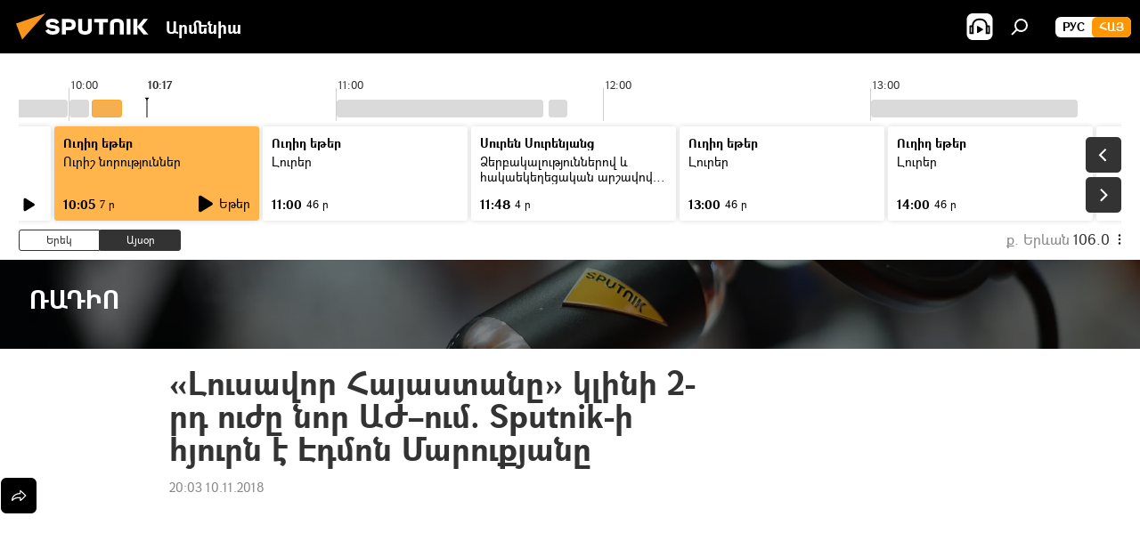

--- FILE ---
content_type: text/html; charset=utf-8
request_url: https://arm.sputniknews.ru/20181110/edmon-maruqyan-15560215.html
body_size: 19822
content:
<!DOCTYPE html><html lang="am" data-lang="arm" data-charset="" dir="ltr"><head prefix="og: http://ogp.me/ns# fb: http://ogp.me/ns/fb# article: http://ogp.me/ns/article#"><title>«Լուսավոր Հայաստանը» կլինի 2-րդ ուժը նոր ԱԺ–ում. Sputnik-ի հյուրն է Էդմոն Մարուքյանը - 10.11.2018, Sputnik Արմենիա</title><meta name="description" content="«Լուսավոր Հայաստան» կուսակցության ղեկավար, Ազգային ժողովի «Ելք» խմբակցության անդամ, պատգամավոր Էդմոն Մարուքյանը խոսում է ԱԺ արտահերթ ընտրության մասին։ 10.11.2018, Sputnik Արմենիա"><meta name="keywords" content="մամուլի կենտրոն, մուլտիմեդիա , տեսանյութեր"><meta http-equiv="X-UA-Compatible" content="IE=edge,chrome=1"><meta http-equiv="Content-Type" content="text/html; charset=utf-8"><meta name="robots" content="index, follow, max-image-preview:large"><meta name="viewport" content="width=device-width, initial-scale=1.0, maximum-scale=1.0, user-scalable=yes"><meta name="HandheldFriendly" content="true"><meta name="MobileOptimzied" content="width"><meta name="referrer" content="always"><meta name="format-detection" content="telephone=no"><meta name="format-detection" content="address=no"><link rel="alternate" type="application/rss+xml" href="https://arm.sputniknews.ru/export/rss2/archive/index.xml"><link rel="canonical" href="https://arm.sputniknews.ru/20181110/edmon-maruqyan-15560215.html"><link rel="preload" as="image" href="https://cdn.am.sputniknews.ru/img/1556/01/15560139_6:0:1280:720_600x0_80_0_0_3ea267142f45a22e3e8dc2f0bfa0dc52.jpg.webp"><link rel="preconnect" href="https://cdn.am.sputniknews.ru/images/"><link rel="dns-prefetch" href="https://cdn.am.sputniknews.ru/images/"><link rel="alternate" hreflang="am" href="https://arm.sputniknews.ru/20181110/edmon-maruqyan-15560215.html"><link rel="alternate" hreflang="x-default" href="https://arm.sputniknews.ru/20181110/edmon-maruqyan-15560215.html"><link rel="apple-touch-icon" sizes="57x57" href="https://cdn.am.sputniknews.ru/i/favicon/favicon-57x57.png"><link rel="apple-touch-icon" sizes="60x60" href="https://cdn.am.sputniknews.ru/i/favicon/favicon-60x60.png"><link rel="apple-touch-icon" sizes="72x72" href="https://cdn.am.sputniknews.ru/i/favicon/favicon-72x72.png"><link rel="apple-touch-icon" sizes="76x76" href="https://cdn.am.sputniknews.ru/i/favicon/favicon-76x76.png"><link rel="apple-touch-icon" sizes="114x114" href="https://cdn.am.sputniknews.ru/i/favicon/favicon-114x114.png"><link rel="apple-touch-icon" sizes="120x120" href="https://cdn.am.sputniknews.ru/i/favicon/favicon-120x120.png"><link rel="apple-touch-icon" sizes="144x144" href="https://cdn.am.sputniknews.ru/i/favicon/favicon-144x144.png"><link rel="apple-touch-icon" sizes="152x152" href="https://cdn.am.sputniknews.ru/i/favicon/favicon-152x152.png"><link rel="apple-touch-icon" sizes="180x180" href="https://cdn.am.sputniknews.ru/i/favicon/favicon-180x180.png"><link rel="icon" type="image/png" sizes="192x192" href="https://cdn.am.sputniknews.ru/i/favicon/favicon-192x192.png"><link rel="icon" type="image/png" sizes="32x32" href="https://cdn.am.sputniknews.ru/i/favicon/favicon-32x32.png"><link rel="icon" type="image/png" sizes="96x96" href="https://cdn.am.sputniknews.ru/i/favicon/favicon-96x96.png"><link rel="icon" type="image/png" sizes="16x16" href="https://cdn.am.sputniknews.ru/i/favicon/favicon-16x16.png"><link rel="manifest" href="/project_data/manifest.json?4"><meta name="msapplication-TileColor" content="#F4F4F4"><meta name="msapplication-TileImage" content="https://cdn.am.sputniknews.ru/i/favicon/favicon-144x144.png"><meta name="theme-color" content="#F4F4F4"><link rel="shortcut icon" href="https://cdn.am.sputniknews.ru/i/favicon/favicon.ico"><meta property="fb:app_id" content="1670040439953784"><meta property="fb:pages" content="883055718395653"><meta name="analytics:lang" content="arm"><meta name="analytics:title" content="«Լուսավոր Հայաստանը» կլինի 2-րդ ուժը նոր ԱԺ–ում. Sputnik-ի հյուրն է Էդմոն Մարուքյանը - 10.11.2018, Sputnik Արմենիա"><meta name="analytics:keyw" content="press, multimedia, video, radio"><meta name="analytics:rubric" content=""><meta name="analytics:tags" content="Մամուլի կենտրոն, Մուլտիմեդիա, Տեսանյութեր, ՌԱԴԻՈ"><meta name="analytics:site_domain" content="arm.sputniknews.ru"><meta name="analytics:article_id" content="15560215"><meta name="analytics:url" content="https://arm.sputniknews.ru/20181110/edmon-maruqyan-15560215.html"><meta name="analytics:p_ts" content="1541865780"><meta name="analytics:author" content="Sputnik Արմենիա"><meta name="analytics:isscroll" content="0"><meta property="og:url" content="https://arm.sputniknews.ru/20181110/edmon-maruqyan-15560215.html"><meta property="og:title" content="«Լուսավոր Հայաստանը» կլինի 2-րդ ուժը նոր ԱԺ–ում. Sputnik-ի հյուրն է Էդմոն Մարուքյանը"><meta property="og:description" content="«Լուսավոր Հայաստան» կուսակցության ղեկավար, Ազգային ժողովի «Ելք» խմբակցության անդամ, պատգամավոր Էդմոն Մարուքյանը խոսում է ԱԺ արտահերթ ընտրության մասին։"><meta property="og:type" content="article"><meta property="og:site_name" content="Sputnik Արմենիա"><meta property="og:locale" content="am_HY"><meta property="og:image" content="https://cdn.am.sputniknews.ru/img/1556/01/15560139_6:0:1280:720_2072x0_60_0_0_dbd260b82f8e5d270ff2c8ac65f2b40b.jpg.webp"><meta name="relap-image" content="https://cdn.am.sputniknews.ru/i/logo/logo-social.png"><meta name="twitter:card" content="summary_large_image"><meta name="twitter:image" content="https://cdn.am.sputniknews.ru/img/1556/01/15560139_6:0:1280:720_2072x0_60_0_0_dbd260b82f8e5d270ff2c8ac65f2b40b.jpg.webp"><meta property="article:published_time" content="20181110T2003+0400"><meta property="article:author" content="Sputnik Արմենիա"><link rel="author" href="https://arm.sputniknews.ru"><meta property="article:section" content="Լուրեր"><meta property="article:tag" content="Մամուլի կենտրոն"><meta property="article:tag" content="Մուլտիմեդիա "><meta property="article:tag" content="Տեսանյութեր"><meta name="relap-entity-id" content="15560215"><meta property="fb:pages" content="883055718395653"><link rel="amphtml" href="https://arm.sputniknews.ru/amp/20181110/edmon-maruqyan-15560215.html"><link rel="preload" as="style" onload="this.onload=null;this.rel='stylesheet'" type="text/css" href="https://cdn.am.sputniknews.ru/css/libs/fonts.min.css?911eb65935"><link rel="preload" as="style" onload="this.onload=null;this.rel='stylesheet'" type="text/css" href="https://cdn.am.sputniknews.ru/css/libs/fonts_am.min.css?92463e6f"><link rel="stylesheet" type="text/css" href="https://cdn.am.sputniknews.ru/css/common.min.css?915cdd7338"><link rel="stylesheet" type="text/css" href="https://cdn.am.sputniknews.ru/css/radioschedule.min.css?975ce1b4d"><link rel="stylesheet" type="text/css" href="https://cdn.am.sputniknews.ru/css/article.min.css?911ed8de4f"><script src="https://cdn.am.sputniknews.ru/min/js/dist/head.js?9c9052ef3"></script><script data-iub-purposes="1">var _paq = _paq || []; (function() {var stackDomain = window.location.hostname.split('.').reverse();var domain = stackDomain[1] + '.' + stackDomain[0];_paq.push(['setCDNMask', new RegExp('cdn(\\w+).img.'+domain)]); _paq.push(['setSiteId', 'sputnik_am']); _paq.push(['trackPageView']); _paq.push(['enableLinkTracking']); var d=document, g=d.createElement('script'), s=d.getElementsByTagName('script')[0]; g.type='text/javascript'; g.defer=true; g.async=true; g.src='//a.sputniknews.com/js/sputnik.js'; s.parentNode.insertBefore(g,s); } )();</script><script type="text/javascript" src="https://cdn.am.sputniknews.ru/min/js/libs/banners/adfx.loader.bind.js?98d724fe2"></script><script>
                (window.yaContextCb = window.yaContextCb || []).push(() => {
                    replaceOriginalAdFoxMethods();
                    window.Ya.adfoxCode.hbCallbacks = window.Ya.adfoxCode.hbCallbacks || [];
                })
            </script><script type="text/javascript">
  window._taboola = window._taboola || [];
  _taboola.push({article:'auto'});
  !function (e, f, u, i) {
    if (!document.getElementById(i)){
      e.async = 1;
      e.src = u;
      e.id = i;
      f.parentNode.insertBefore(e, f);
    }
  }(document.createElement('script'),
  document.getElementsByTagName('script')[0],
  '//cdn.taboola.com/libtrc/sputniknational-network/loader.js',
  'tb_loader_script');
  if(window.performance && typeof window.performance.mark == 'function')
    {window.performance.mark('tbl_ic');}
</script>

<!--В <head> сайта один раз добавьте код загрузчика-->
<script>window.yaContextCb = window.yaContextCb || []</script>
<script src="https://yandex.ru/ads/system/context.js" async></script><script>var endlessScrollFirst = 15560215; var endlessScrollUrl = '/services/article/infinity/'; var endlessScrollAlgorithm = ''; var endlessScrollQueue = [95331927, 95422521, 95421856, 95422284, 95420923, 95421526, 95420548, 95419968, 95393843, 95407477, 95418833, 95418358, 95414198, 95401681, 95413610];</script><script>var endlessScrollFirst = 15560215; var endlessScrollUrl = '/services/article/infinity/'; var endlessScrollAlgorithm = ''; var endlessScrollQueue = [95331927, 95422521, 95421856, 95422284, 95420923, 95421526, 95420548, 95419968, 95393843, 95407477, 95418833, 95418358, 95414198, 95401681, 95413610];</script></head><body id="body" data-ab="a" data-emoji="0" class="site_am m-page-article "><div class="schema_org" itemscope="itemscope" itemtype="https://schema.org/WebSite"><meta itemprop="name" content="Sputnik Արմենիա"><meta itemprop="alternateName" content="Sputnik Արմենիա"><meta itemprop="description" content="Օպերատիվ և ստույգ տեղեկատվություն աշխարհում և երկրում տեղի ունեցող իրադարձությունների մասին"><a itemprop="url" href="https://arm.sputniknews.ru" title="Sputnik Արմենիա"> </a><meta itemprop="image" content="https://arm.sputniknews.ru/i/logo/logo.png"></div><ul class="schema_org" itemscope="itemscope" itemtype="http://schema.org/BreadcrumbList"><li itemprop="itemListElement" itemscope="itemscope" itemtype="http://schema.org/ListItem"><meta itemprop="name" content="Sputnik Արմենիա"><meta itemprop="position" content="1"><meta itemprop="item" content="https://arm.sputniknews.ru"><a itemprop="url" href="https://arm.sputniknews.ru" title="Sputnik Արմենիա"> </a></li><li itemprop="itemListElement" itemscope="itemscope" itemtype="http://schema.org/ListItem"><meta itemprop="name" content="Լուրեր"><meta itemprop="position" content="2"><meta itemprop="item" content="https://arm.sputniknews.ru/20181110/"><a itemprop="url" href="https://arm.sputniknews.ru/20181110/" title="Լուրեր"> </a></li><li itemprop="itemListElement" itemscope="itemscope" itemtype="http://schema.org/ListItem"><meta itemprop="name" content="«Լուսավոր Հայաստանը» կլինի 2-րդ ուժը նոր ԱԺ–ում. Sputnik-ի հյուրն է Էդմոն Մարուքյանը"><meta itemprop="position" content="3"><meta itemprop="item" content="https://arm.sputniknews.ru/20181110/edmon-maruqyan-15560215.html"><a itemprop="url" href="https://arm.sputniknews.ru/20181110/edmon-maruqyan-15560215.html" title="«Լուսավոր Հայաստանը» կլինի 2-րդ ուժը նոր ԱԺ–ում. Sputnik-ի հյուրն է Էդմոն Մարուքյանը"> </a></li></ul><div class="container"><div class="banner m-before-header m-article-desktop" data-position="article_desktop_header" data-infinity="1"><aside class="banner__content"><iframe class="relap-runtime-iframe" style="position:absolute;top:-9999px;left:-9999px;visibility:hidden;" srcdoc="<script src='https://relap.io/v7/relap.js' data-relap-token='HvaPHeJmpVila25r'></script>"></iframe>


<!--AdFox START-->
<!--riaru-->
<!--Площадка: am.sputniknews.ru / * / *-->
<!--Тип баннера: 100%x-->
<!--Расположение: 41223_n-bn23-х120-desk-->
<div id="adfox_article_desk100_120-1_1"></div>
<script>
    window.yaContextCb.push(()=>{
        Ya.adfoxCode.create({
            ownerId: 249922,
        containerId: 'adfox_article_desk100_120-1_1',
            params: {
                pp: 'brzj',
            ps: 'ckbk',
            p2: 'fluh',
            puid1: '',
            puid2: '',
            puid3: '',
            puid4: 'press:multimedia:video:radio',
            puid5: ''
            }
        })
    })
</script></aside></div><div class="banner m-before-header m-article-mobile" data-position="article_mobile_header" data-infinity="1"><aside class="banner__content"><!--AdFox START-->
<!--riaru-->
<!--Площадка: am.sputniknews.ru / * / *-->
<!--Тип баннера: 100%x-->
<!--Расположение: 41228_n-bn28-х100-mob-->
<div id="adfox_article_mob-1-100-300_1"></div>
<script>
    window.yaContextCb.push(()=>{
        Ya.adfoxCode.create({
            ownerId: 249922,
        containerId: 'adfox_article_mob-1-100-300_1',
            params: {
                pp: 'brzl',
            ps: 'ckbk',
            p2: 'fluh',
            puid1: '',
            puid2: '',
            puid3: '',
            puid4: 'press:multimedia:video:radio',
            puid5: ''
            }
        })
    })
</script></aside></div></div><div class="page" id="page"><div id="alerts"><script type="text/template" id="alertAfterRegisterTemplate">
                    
                        <div class="auth-alert m-hidden" id="alertAfterRegister">
                            <div class="auth-alert__text">
                                <%- data.success_title %> <br />
                                <%- data.success_email_1 %>
                                <span class="m-email"></span>
                                <%- data.success_email_2 %>
                            </div>
                            <div class="auth-alert__btn">
                                <button class="form__btn m-min m-black confirmEmail">
                                    <%- data.send %>
                                </button>
                            </div>
                        </div>
                    
                </script><script type="text/template" id="alertAfterRegisterNotifyTemplate">
                    
                        <div class="auth-alert" id="alertAfterRegisterNotify">
                            <div class="auth-alert__text">
                                <%- data.golink_1 %>
                                <span class="m-email">
                                    <%- user.mail %>
                                </span>
                                <%- data.golink_2 %>
                            </div>
                            <% if (user.registerConfirmCount <= 2 ) {%>
                                <div class="auth-alert__btn">
                                    <button class="form__btn m-min m-black confirmEmail">
                                        <%- data.send %>
                                    </button>
                                </div>
                            <% } %>
                        </div>
                    
                </script></div><div class="anchor" id="anchor"><div class="header " id="header"><div class="m-relative"><div class="container m-header"><div class="header__wrap"><div class="header__name"><div class="header__logo"><a href="/" title="Sputnik Արմենիա"><svg xmlns="http://www.w3.org/2000/svg" width="176" height="44" viewBox="0 0 176 44" fill="none"><path class="chunk_1" fill-rule="evenodd" clip-rule="evenodd" d="M45.8073 18.3817C45.8073 19.5397 47.1661 19.8409 49.3281 20.0417C54.1074 20.4946 56.8251 21.9539 56.8461 25.3743C56.8461 28.7457 54.2802 30.9568 48.9989 30.9568C44.773 30.9568 42.1067 29.1496 41 26.5814L44.4695 24.5688C45.3754 25.9277 46.5334 27.0343 49.4005 27.0343C51.3127 27.0343 52.319 26.4296 52.319 25.5751C52.319 24.5665 51.6139 24.2163 48.3942 23.866C43.7037 23.3617 41.3899 22.0029 41.3899 18.5824C41.3899 15.9675 43.3511 13 48.9359 13C52.9611 13 55.6274 14.8095 56.4305 17.1746L53.1105 19.1358C53.0877 19.1012 53.0646 19.0657 53.041 19.0295C52.4828 18.1733 51.6672 16.9224 48.6744 16.9224C46.914 16.9224 45.8073 17.4758 45.8073 18.3817ZM67.4834 13.3526H59.5918V30.707H64.0279V26.0794H67.4484C72.1179 26.0794 75.0948 24.319 75.0948 19.6401C75.0854 15.3138 72.6199 13.3526 67.4834 13.3526ZM67.4834 22.206H64.0186V17.226H67.4834C69.8975 17.226 70.654 18.0291 70.654 19.6891C70.6587 21.6527 69.6524 22.206 67.4834 22.206ZM88.6994 24.7206C88.6994 26.2289 87.4924 27.0857 85.3794 27.0857C83.3178 27.0857 82.1597 26.2289 82.1597 24.7206V13.3526H77.7236V25.0264C77.7236 28.6477 80.7425 30.9615 85.4704 30.9615C89.9999 30.9615 93.1168 28.8601 93.1168 25.0264V13.3526H88.6808L88.6994 24.7206ZM136.583 13.3526H132.159V30.7023H136.583V13.3526ZM156.097 13.3526L149.215 21.9235L156.45 30.707H151.066L144.276 22.4559V30.707H139.85V13.3526H144.276V21.8021L151.066 13.3526H156.097ZM95.6874 17.226H101.221V30.707H105.648V17.226H111.181V13.3526H95.6874V17.226ZM113.49 18.7342C113.49 15.2134 116.458 13 121.085 13C125.715 13 128.888 15.0616 128.902 18.7342V30.707H124.466V18.935C124.466 17.6789 123.259 16.8734 121.146 16.8734C119.094 16.8734 117.926 17.6789 117.926 18.935V30.707H113.49V18.7342Z" fill="white"></path><path class="chunk_2" d="M41 7L14.8979 36.5862L8 18.431L41 7Z" fill="#F8961D"></path></svg></a></div><div class="header__project"><span class="header__project-title">Արմենիա</span></div></div><div class="header__controls" data-nosnippet=""><div class="share m-header" data-id="15560215" data-url="https://arm.sputniknews.ru/20181110/edmon-maruqyan-15560215.html" data-title="«Լուսավոր Հայաստանը» կլինի 2-րդ ուժը նոր ԱԺ–ում. Sputnik-ի հյուրն է Էդմոն Մարուքյանը"></div><div class="header__menu"><span class="header__menu-item header__menu-item-radioButton" id="radioButton" data-stream="https://nfw.ria.ru/flv/audio.aspx?ID=22152771&amp;type=mp3"><svg class="svg-icon"><use xmlns:xlink="http://www.w3.org/1999/xlink" xlink:href="/i/sprites/package/inline.svg?63#radio2"></use></svg></span><span class="header__menu-item" data-modal-open="search"><svg class="svg-icon"><use xmlns:xlink="http://www.w3.org/1999/xlink" xlink:href="/i/sprites/package/inline.svg?63#search"></use></svg></span></div><div class="switcher m-double"><div class="switcher__label"><span class="switcher__title">Հայ</span><span class="switcher__icon"><svg class="svg-icon"><use xmlns:xlink="http://www.w3.org/1999/xlink" xlink:href="/i/sprites/package/inline.svg?63#arrowDown"></use></svg></span></div><div class="switcher__dropdown"><div translate="no" class="notranslate"><div class="switcher__list"><a href="https://am.sputniknews.ru/" class="switcher__link"><span class="switcher__project">Sputnik Армения</span><span class="switcher__abbr" data-abbr="рус">рус</span></a><a href="https://arm.sputniknews.ru/" class="switcher__link m-selected"><span class="switcher__project">Sputnik Արմենիա</span><span class="switcher__abbr" data-abbr="Հայ">Հայ</span><i class="switcher__accept"><svg class="svg-icon"><use xmlns:xlink="http://www.w3.org/1999/xlink" xlink:href="/i/sprites/package/inline.svg?63#ok"></use></svg></i></a></div></div></div></div></div></div></div></div></div></div><script>var GLOBAL = GLOBAL || {}; GLOBAL.translate = {}; GLOBAL.rtl = 0; GLOBAL.lang = "arm"; GLOBAL.design = "am"; GLOBAL.charset = ""; GLOBAL.project = "sputnik_am"; GLOBAL.htmlCache = 1; GLOBAL.translate.search = {}; GLOBAL.translate.search.notFound = "Ոչինչ չի գտնվել"; GLOBAL.translate.search.stringLenght = "Որոնման համար տառեր ավելացրեք"; GLOBAL.www = "https://arm.sputniknews.ru"; GLOBAL.seo = {}; GLOBAL.seo.title = ""; GLOBAL.seo.keywords = ""; GLOBAL.seo.description = ""; GLOBAL.sock = {}; GLOBAL.sock.server = "https://cm.sputniknews.com/chat"; GLOBAL.sock.lang = "arm"; GLOBAL.sock.project = "sputnik_am"; GLOBAL.social = {}; GLOBAL.social.fbID = "1670040439953784"; GLOBAL.share = [ { name: 'twitter', mobile: false },{ name: 'telegram', mobile: false },{ name: 'odnoklassniki', mobile: false },{ name: 'messenger', mobile: true } ]; GLOBAL.csrf_token = ''; GLOBAL.search = {}; GLOBAL.auth = {}; GLOBAL.auth.status = 'error'; GLOBAL.auth.provider = ''; GLOBAL.auth.twitter = '/id/twitter/request/'; GLOBAL.auth.facebook = '/id/facebook/request/'; GLOBAL.auth.vkontakte = '/id/vkontakte/request/'; GLOBAL.auth.google = '/id/google/request/'; GLOBAL.auth.ok = '/id/ok/request/'; GLOBAL.auth.apple = '/id/apple/request/'; GLOBAL.auth.moderator = ''; GLOBAL.user = {}; GLOBAL.user.id = ""; GLOBAL.user.emailActive = ""; GLOBAL.user.registerConfirmCount = 0; GLOBAL.article = GLOBAL.article || {}; GLOBAL.article.id = 15560215; GLOBAL.article.chat_expired = !!1; GLOBAL.chat = GLOBAL.chat || {}; GLOBAL.chat.show = !!1; GLOBAL.locale = {"convertDate":{"yesterday":"\u0535\u0580\u0565\u056f","hours":{"nominative":"%{s}","genitive":"%{s}"},"minutes":{"nominative":"%{s}","genitive":"%{s}"}},"js_templates":{"unread":"Unread","you":"You","author":"Author","report":"Complain","reply":"Answer","remove":"Delete","closeall":"Close all","notifications":"Notifications","disable_twelve":"Turn off for 12 hours","new_message":"New message from Sputnik News","acc_block":"Your account has been blocked by the site administrator","acc_unblock":"Your account is unblocked by the site administrator","you_subscribe_1":"You are subscribed to the topic \"","you_subscribe_2":"\". You can manage your subscriptions in your personal account","you_received_warning_1":"You received a ","you_received_warning_2":" - th warning. Respect other members and do not break the commenting rules. After the third violation, you will be blocked for 12 hours.","block_time":"Blocking period: ","hours":" hours","forever":"forever","feedback":"Contact","my_subscriptions":"My subscriptions","rules":"Rules on commenting materials","chat":"Chat: ","chat_new_messages":"New chat messages","chat_moder_remove_1":"Your message \"","chat_moder_remove_2":"\" has been deleted by the administrator","chat_close_time_1":"No one has written in the chat for more than 12 hours, it will close in ","chat_close_time_2":" hours","chat_new_emoji_1":"New reactions ","chat_new_emoji_2":" to your post ","chat_message_reply_1":"Your comment \"","chat_message_reply_2":"\" was answered by a user","emoji_1":"Like","emoji_2":"Ha-Ha","emoji_3":"Amazing","emoji_4":"Sad","emoji_5":"Outrageous","emoji_6":"Don't like","site_subscribe_podcast":{"success":"Thank you, you are subscribed to the newsletter! You can set up or cancel a subscription in your personal account","subscribed":"You have already subscribed to this newsletter","error":"An unexpected error has occurred. Please try again later"},"radioschedule":{"live":"\u0535\u0569\u0565\u0580","minute":" \u0580"}},"grecaptcha":{"site_key":"6LeGlD8aAAAAACUpDmnczCiYJ0auL7fnGHErRRLB"}}; GLOBAL = {...GLOBAL, ...{"subscribe":{"email":"\u0544\u0578\u0582\u057f\u0584\u0561\u0563\u0580\u0565\u0584 e-mail-\u0568","button":"\u0532\u0561\u056a\u0561\u0576\u0578\u0580\u0564\u0561\u0563\u0580\u057e\u0565\u056c","send":"\u0547\u0576\u0578\u0580\u0570\u0561\u056f\u0561\u056c\u0578\u0582\u0569\u0575\u0578\u0582\u0576, \u0562\u0561\u056a\u0561\u0576\u0578\u0580\u0564\u0561\u0563\u0580\u0578\u0582\u0569\u0575\u0578\u0582\u0576\u0568 \u0570\u0561\u057d\u057f\u0561\u057f\u0565\u056c\u0578\u0582 \u0570\u0561\u0574\u0561\u0580 \u0541\u0565\u0566 \u0570\u0572\u0578\u0582\u0574 \u057a\u0561\u0580\u0578\u0582\u0576\u0561\u056f\u0578\u0572 \u0576\u0561\u0574\u0561\u056f \u0567 \u0578\u0582\u0572\u0561\u0580\u056f\u057e\u0565\u056c","subscribe":"\u0547\u0576\u0578\u0580\u0570\u0561\u056f\u0561\u056c\u0578\u0582\u0569\u0575\u0578\u0582\u0576, \u0534\u0578\u0582\u0584 \u0562\u0561\u056a\u0561\u0576\u0578\u0580\u0564\u0561\u0563\u0580\u057e\u0565\u056c \u0565\u0584 \u0576\u0578\u0580\u0578\u0582\u0569\u0575\u0578\u0582\u0576\u0576\u0565\u0580\u056b\u0576\u0589 \u0532\u0561\u056a\u0561\u0576\u0578\u0580\u0564\u0561\u0563\u0580\u0578\u0582\u0569\u0575\u0578\u0582\u0576\u0568 \u056f\u0561\u0580\u0565\u056c\u056b \u0567 \u056f\u0561\u0580\u0563\u0561\u057e\u0578\u0580\u0565\u056c \u056f\u0561\u0574 \u0579\u0565\u0572\u0561\u0580\u056f\u0565\u056c \u0561\u0576\u0571\u0576\u0561\u056f\u0561\u0576 \u0567\u057b\u0578\u0582\u0574\u0589","confirm":"\u0534\u0578\u0582\u0584 \u0561\u0580\u0564\u0565\u0576 \u0562\u0561\u056a\u0561\u0576\u0578\u0580\u0564\u0561\u0563\u0580\u057e\u0561\u056e \u0565\u0584 \u0561\u0575\u057d \u0576\u0578\u0580\u0578\u0582\u0569\u0575\u0578\u0582\u0576\u0576\u0565\u0580\u056b\u0576","registration":{"@attributes":{"button":"\u0533\u0580\u0561\u0576\u0581\u057e\u0565\u0584"}},"social":{"@attributes":{"count":"11"},"comment":[{},{},{},{},{},{},{},{},{},{},{}]}}}}; GLOBAL.js = {}; GLOBAL.js.videoplayer = "https://cdn.am.sputniknews.ru/min/js/dist/videoplayer.js?9651130d6"; GLOBAL.userpic = "/userpic/"; GLOBAL.gmt = ""; GLOBAL.tz = "+0400"; GLOBAL.projectList = [ { title: 'Միջազգային', country: [ { title: 'Անգլերեն', url: 'https://sputnikglobe.com', flag: 'flags-INT', lang: 'International', lang2: 'English' }, ] }, { title: 'Մերձավոր Արևելք', country: [ { title: 'Արաբերեն', url: 'https://sarabic.ae/', flag: 'flags-INT', lang: 'Sputnik عربي', lang2: 'Arabic' }, { title: 'Թուրքերեն', url: 'https://anlatilaninotesi.com.tr/', flag: 'flags-TUR', lang: 'Türkiye', lang2: 'Türkçe' }, { title: 'Պարսկերեն', url: 'https://spnfa.ir/', flag: 'flags-INT', lang: 'Sputnik ایران', lang2: 'Persian' }, { title: 'Դարի', url: 'https://sputnik.af/', flag: 'flags-INT', lang: 'Sputnik افغانستان', lang2: 'Dari' }, ] }, { title: 'Լատինական Ամերիկա', country: [ { title: 'Իսպաներեն', url: 'https://noticiaslatam.lat/', flag: 'flags-INT', lang: 'Mundo', lang2: 'Español' }, { title: 'Պորտուգալերեն', url: 'https://noticiabrasil.net.br/', flag: 'flags-BRA', lang: 'Brasil', lang2: 'Português' }, ] }, { title: 'Հարավային Ասիա', country: [ { title: 'Հինդի', url: 'https://hindi.sputniknews.in', flag: 'flags-IND', lang: 'भारत', lang2: 'हिंदी' }, { title: 'Անգլերեն', url: 'https://sputniknews.in', flag: 'flags-IND', lang: 'India', lang2: 'English' }, ] }, { title: 'Արևելյան և Հարավարևելյան Ասիա', country: [ { title: 'Վիետնամերեն', url: 'https://kevesko.vn/', flag: 'flags-VNM', lang: 'Việt Nam', lang2: 'Tiếng Việt' }, { title: 'Ճապոներեն', url: 'https://sputniknews.jp/', flag: 'flags-JPN', lang: '日本', lang2: '日本語' }, { title: 'Չինարեն', url: 'https://sputniknews.cn/', flag: 'flags-CHN', lang: '中国', lang2: '中文' }, ] }, { title: 'Կենտրոնական Ասիա', country: [ { title: 'Ղազախերեն', url: 'https://sputnik.kz/', flag: 'flags-KAZ', lang: 'Қазақстан', lang2: 'Қазақ тілі' }, { title: 'Ղրղզերեն', url: 'https://sputnik.kg/', flag: 'flags-KGZ', lang: 'Кыргызстан', lang2: 'Кыргызча' }, { title: 'Ուզբեկերեն', url: 'https://oz.sputniknews.uz/', flag: 'flags-UZB', lang: 'Oʻzbekiston', lang2: 'Ўзбекча' }, { title: 'Տաջիկերեն', url: 'https://sputnik.tj/', flag: 'flags-TJK', lang: 'Тоҷикистон', lang2: 'Тоҷикӣ' }, ] }, { title: 'Աֆրիկա', country: [ { title: 'Ֆրանսերեն', url: 'https://fr.sputniknews.africa/', flag: 'flags-INT', lang: 'Afrique', lang2: 'Français' }, { title: 'Անգլերեն', url: 'https://en.sputniknews.africa', flag: 'flags-INT', lang: 'Africa', lang2: 'English' }, ] }, { title: 'Հարավային Կովկաս', country: [ { title: 'Հայերեն', url: 'https://arm.sputniknews.ru/', flag: 'flags-ARM', lang: 'Արմենիա', lang2: 'Հայերեն' }, { title: 'Աբխազերեն', url: 'https://sputnik-abkhazia.info/', flag: 'flags-ABH', lang: 'Аҧсны', lang2: 'Аҧсышәала' }, { title: 'Օսերեն', url: 'https://sputnik-ossetia.com/', flag: 'flags-OST', lang: 'Хуссар Ирыстон', lang2: 'Иронау' }, { title: 'Վրացերեն', url: 'https://sputnik-georgia.com/', flag: 'flags-GEO', lang: 'საქართველო', lang2: 'ქართული' }, { title: 'Ադրբեջաներեն', url: 'https://sputnik.az/', flag: 'flags-AZE', lang: 'Azərbaycan', lang2: 'Аzərbaycanca' }, ] }, { title: 'Եվրոպա', country: [ { title: 'Սերբերեն', url: 'https://sputnikportal.rs/', flag: 'flags-SRB', lang: 'Србиjа', lang2: 'Српски' }, { title: 'Ռուսերեն', url: 'https://lv.sputniknews.ru/', flag: 'flags-LVA', lang: 'Latvija', lang2: 'Русский' }, { title: 'Ռուսերեն', url: 'https://lt.sputniknews.ru/', flag: 'flags-LTU', lang: 'Lietuva', lang2: 'Русский' }, { title: 'Մոլդովերեն', url: 'https://md.sputniknews.com/', flag: 'flags-MDA', lang: 'Moldova', lang2: 'Moldovenească' }, { title: 'Բելառուսերեն', url: 'https://bel.sputnik.by/', flag: 'flags-BLR', lang: 'Беларусь', lang2: 'Беларускi' } ] }, ];</script><div class="wrapper" id="endless" data-infinity-max-count="2"><div class="radioschedule"><div class="radioschedule__inner"><div class="radioschedule__time"><div class="radioschedule__time-scroll"><div class="radioschedule__time-list"><div class="radioschedule__time-day"><div class="radioschedule__time-line-item" style="left: 0px;">00:00</div><div class="radioschedule__time-line-item" style="left: 300px;">01:00</div><div class="radioschedule__time-line-item" style="left: 600px;">02:00</div><div class="radioschedule__time-line-item" style="left: 900px;">03:00</div><div class="radioschedule__time-line-item" style="left: 1200px;">04:00</div><div class="radioschedule__time-line-item" style="left: 1500px;">05:00</div><div class="radioschedule__time-line-item" style="left: 1800px;">06:00</div><div class="radioschedule__time-line-item" style="left: 2100px;">07:00</div><div class="radioschedule__time-line-item" style="left: 2400px;">08:00</div><div class="radioschedule__time-line-item" style="left: 2700px;">09:00</div><div class="radioschedule__time-line-item" style="left: 3000px;">10:00</div><div class="radioschedule__time-line-item" style="left: 3300px;">11:00</div><div class="radioschedule__time-line-item" style="left: 3600px;">12:00</div><div class="radioschedule__time-line-item" style="left: 3900px;">13:00</div><div class="radioschedule__time-line-item" style="left: 4200px;">14:00</div><div class="radioschedule__time-line-item" style="left: 4500px;">15:00</div><div class="radioschedule__time-line-item" style="left: 4800px;">16:00</div><div class="radioschedule__time-line-item" style="left: 5100px;">17:00</div><div class="radioschedule__time-line-item" style="left: 5400px;">18:00</div><div class="radioschedule__time-line-item" style="left: 5700px;">19:00</div><div class="radioschedule__time-line-item" style="left: 6000px;">20:00</div><div class="radioschedule__time-line-item" style="left: 6300px;">21:00</div><div class="radioschedule__time-line-item" style="left: 6600px;">22:00</div><div class="radioschedule__time-line-item" style="left: 6900px;">23:00</div><div class="radioschedule__time-list-item" data-pos="9" data-start="1762146000" data-end="1762148040" style="left: 2700.38383333333px; width: 18.575px"></div><div class="radioschedule__time-list-item" data-pos="9" data-start="1762148040" data-end="1762149600" style="left: 2872.05233333333px; width: 126.794166666667px"></div><div class="radioschedule__time-list-item" data-pos="10" data-start="1762149600" data-end="1762149840" style="left: 3000.39491666667px; width: 17.9816666666667px"></div><div class="radioschedule__time-list-item" data-pos="10" data-start="1762149840" data-end="1762153200" style="left: 3020.87416666667px; width: 243.118416666667px"></div><div class="radioschedule__time-list-item" data-pos="11" data-start="1762153200" data-end="1762160400" style="left: 3300.38841666667px; width: 16.6859166666667px"></div><div class="radioschedule__time-list-item" data-pos="13" data-start="1762160400" data-end="1762164000" style="left: 3900.393px; width: 16.4475px"></div><div class="radioschedule__time-list-item" data-pos="14" data-start="1762164000" data-end="1762174800" style="left: 4200.71408333333px; width: 16.1449166666667px"></div><div class="radioschedule__time-list-item" data-pos="17" data-start="1762174800" data-end="1762178400" style="left: 5100.41816666667px; width: 16.1283333333333px"></div><div class="radioschedule__time-list-item" data-pos="18" data-start="1762178400" data-end="1762182000" style="left: 5400.385px; width: 13.77675px"></div><div class="radioschedule__time-list-item" data-pos="19" data-start="1762182000" data-end="1762182169" style="left: 5700.39458333333px; width: 13.1241666666667px"></div></div><div class="radioschedule__time-day"><div class="radioschedule__time-line-item" style="left: 0px;">00:00</div><div class="radioschedule__time-line-item" style="left: 300px;">01:00</div><div class="radioschedule__time-line-item" style="left: 600px;">02:00</div><div class="radioschedule__time-line-item" style="left: 900px;">03:00</div><div class="radioschedule__time-line-item" style="left: 1200px;">04:00</div><div class="radioschedule__time-line-item" style="left: 1500px;">05:00</div><div class="radioschedule__time-line-item" style="left: 1800px;">06:00</div><div class="radioschedule__time-line-item" style="left: 2100px;">07:00</div><div class="radioschedule__time-line-item" style="left: 2400px;">08:00</div><div class="radioschedule__time-line-item" style="left: 2700px;">09:00</div><div class="radioschedule__time-line-item" style="left: 3000px;">10:00</div><div class="radioschedule__time-line-item" style="left: 3300px;">11:00</div><div class="radioschedule__time-line-item" style="left: 3600px;">12:00</div><div class="radioschedule__time-line-item" style="left: 3900px;">13:00</div><div class="radioschedule__time-line-item" style="left: 4200px;">14:00</div><div class="radioschedule__time-line-item" style="left: 4500px;">15:00</div><div class="radioschedule__time-line-item" style="left: 4800px;">16:00</div><div class="radioschedule__time-line-item" style="left: 5100px;">17:00</div><div class="radioschedule__time-line-item" style="left: 5400px;">18:00</div><div class="radioschedule__time-line-item" style="left: 5700px;">19:00</div><div class="radioschedule__time-line-item" style="left: 6000px;">20:00</div><div class="radioschedule__time-line-item" style="left: 6300px;">21:00</div><div class="radioschedule__time-line-item" style="left: 6600px;">22:00</div><div class="radioschedule__time-line-item" style="left: 6900px;">23:00</div><div class="radioschedule__time-list-item" data-pos="9" data-start="1762232400" data-end="1762232760" style="left: 2700.32816666667px; width: 22.1649166666667px"></div><div class="radioschedule__time-list-item" data-pos="9" data-start="1762232760" data-end="1762233120" style="left: 2728.439px; width: 21.4269166666667px"></div><div class="radioschedule__time-list-item" data-pos="9" data-start="1762233120" data-end="1762233660" style="left: 2758.68058333333px; width: 44.1733333333333px"></div><div class="radioschedule__time-list-item" data-pos="9" data-start="1762233660" data-end="1762234260" style="left: 2805.98825px; width: 28.6064166666667px"></div><div class="radioschedule__time-list-item" data-pos="9" data-start="1762234260" data-end="1762236000" style="left: 2857.3325px; width: 141.02775px"></div><div class="radioschedule__time-list-item" data-pos="10" data-start="1762236000" data-end="1762236300" style="left: 2999.93525px; width: 22.1799166666667px"></div><div class="radioschedule__time-list-item" data-pos="10" data-start="1762236300" data-end="1762239600" style="left: 3024.612px; width: 34.3171666666667px"></div><div class="radioschedule__time-list-item" data-pos="11" data-start="1762239600" data-end="1762242480" style="left: 3300.39591666667px; width: 231.45575px"></div><div class="radioschedule__time-list-item" data-pos="11" data-start="1762242480" data-end="1762246800" style="left: 3537.90775px; width: 21.4269166666667px"></div><div class="radioschedule__time-list-item" data-pos="13" data-start="1762246800" data-end="1762250400" style="left: 3900.39475px; width: 231.45575px"></div><div class="radioschedule__time-list-item" data-pos="14" data-start="1762250400" data-end="1762261200" style="left: 4200.39908333333px; width: 231.45575px"></div><div class="radioschedule__time-list-item" data-pos="17" data-start="1762261200" data-end="1762264800" style="left: 5100.40783333333px; width: 231.430416666667px"></div><div class="radioschedule__time-list-item" data-pos="18" data-start="1762264800" data-end="1762268400" style="left: 5400.35441666667px; width: 231.45575px"></div><div class="radioschedule__time-list-item" data-pos="19" data-start="1762268400" data-end="1762271189" style="left: 5700.39308333333px; width: 231.438833333333px"></div></div></div></div></div><div class="radioschedule__list"><div class="radioschedule__list-scroll"><div class="radioschedule__list-inner"><div class="radioschedule__item" data-day="1" data-start="1762146000"><div class="radioschedule__item-category">Ուղիղ եթեր</div><div class="radioschedule__item-title"><a href="/20251103/95378531.html">Լուրեր</a></div><div class="radioschedule__item-time"><span>09:00</span><div class="radioschedule__item-duration">4 ր</div></div><div class="radioschedule__item-player"><div class="radioschedule__player" data-media="https://nfw.ria.ru/flv/file.aspx?type=mp3hi&amp;ID=73161270"><span><svg class="svg-icon"><use xmlns:xlink="http://www.w3.org/1999/xlink" xlink:href="/i/sprites/package/inline.svg?63#play_filled"></use></svg></span><span><svg class="svg-icon"><use xmlns:xlink="http://www.w3.org/1999/xlink" xlink:href="/i/sprites/package/inline.svg?63#pause_small"></use></svg></span></div></div></div><div class="radioschedule__item" data-day="1" data-start="1762148040"><div class="radioschedule__item-category">Ուղիղ եթեր</div><div class="radioschedule__item-title"><a href="/20251103/95379875.html">Ուրիշ նորություններ</a></div><div class="radioschedule__item-time"><span>09:34</span><div class="radioschedule__item-duration">26 ր</div></div><div class="radioschedule__item-player"><div class="radioschedule__player" data-media="https://nfw.ria.ru/flv/file.aspx?type=mp3hi&amp;ID=85739964"><span><svg class="svg-icon"><use xmlns:xlink="http://www.w3.org/1999/xlink" xlink:href="/i/sprites/package/inline.svg?63#play_filled"></use></svg></span><span><svg class="svg-icon"><use xmlns:xlink="http://www.w3.org/1999/xlink" xlink:href="/i/sprites/package/inline.svg?63#pause_small"></use></svg></span></div></div></div><div class="radioschedule__item" data-day="1" data-start="1762149600"><div class="radioschedule__item-category">Ուղիղ եթեր</div><div class="radioschedule__item-title"><a href="/20251103/95380259.html">Լուրեր</a></div><div class="radioschedule__item-time"><span>10:00</span><div class="radioschedule__item-duration">4 ր</div></div><div class="radioschedule__item-player"><div class="radioschedule__player" data-media="https://nfw.ria.ru/flv/file.aspx?type=mp3hi&amp;ID=38600257"><span><svg class="svg-icon"><use xmlns:xlink="http://www.w3.org/1999/xlink" xlink:href="/i/sprites/package/inline.svg?63#play_filled"></use></svg></span><span><svg class="svg-icon"><use xmlns:xlink="http://www.w3.org/1999/xlink" xlink:href="/i/sprites/package/inline.svg?63#pause_small"></use></svg></span></div></div></div><div class="radioschedule__item" data-day="1" data-start="1762149840"><div class="radioschedule__item-category">Ուղիղ եթեր</div><div class="radioschedule__item-title"><a href="/20251103/95381300.html">Ուրիշ նորություններ</a></div><div class="radioschedule__item-time"><span>10:04</span><div class="radioschedule__item-duration">49 ր</div></div><div class="radioschedule__item-player"><div class="radioschedule__player" data-media="https://nfw.ria.ru/flv/file.aspx?type=mp3hi&amp;ID=22418011"><span><svg class="svg-icon"><use xmlns:xlink="http://www.w3.org/1999/xlink" xlink:href="/i/sprites/package/inline.svg?63#play_filled"></use></svg></span><span><svg class="svg-icon"><use xmlns:xlink="http://www.w3.org/1999/xlink" xlink:href="/i/sprites/package/inline.svg?63#pause_small"></use></svg></span></div></div></div><div class="radioschedule__item" data-day="1" data-start="1762153200"><div class="radioschedule__item-category">Ուղիղ եթեր</div><div class="radioschedule__item-title"><a href="/20251103/95382223.html">Լուրեր</a></div><div class="radioschedule__item-time"><span>11:00</span><div class="radioschedule__item-duration">4 ր</div></div><div class="radioschedule__item-player"><div class="radioschedule__player" data-media="https://nfw.ria.ru/flv/file.aspx?type=mp3hi&amp;ID=36185894"><span><svg class="svg-icon"><use xmlns:xlink="http://www.w3.org/1999/xlink" xlink:href="/i/sprites/package/inline.svg?63#play_filled"></use></svg></span><span><svg class="svg-icon"><use xmlns:xlink="http://www.w3.org/1999/xlink" xlink:href="/i/sprites/package/inline.svg?63#pause_small"></use></svg></span></div></div></div><div class="radioschedule__item" data-day="1" data-start="1762160400"><div class="radioschedule__item-category">Ուղիղ եթեր</div><div class="radioschedule__item-title"><a href="/20251103/95391678.html">Լուրեր</a></div><div class="radioschedule__item-time"><span>13:00</span><div class="radioschedule__item-duration">3 ր</div></div><div class="radioschedule__item-player"><div class="radioschedule__player" data-media="https://nfw.ria.ru/flv/file.aspx?type=mp3hi&amp;ID=24659397"><span><svg class="svg-icon"><use xmlns:xlink="http://www.w3.org/1999/xlink" xlink:href="/i/sprites/package/inline.svg?63#play_filled"></use></svg></span><span><svg class="svg-icon"><use xmlns:xlink="http://www.w3.org/1999/xlink" xlink:href="/i/sprites/package/inline.svg?63#pause_small"></use></svg></span></div></div></div><div class="radioschedule__item" data-day="1" data-start="1762164000"><div class="radioschedule__item-category">Ուղիղ եթեր</div><div class="radioschedule__item-title"><a href="/20251103/95393601.html">Լուրեր</a></div><div class="radioschedule__item-time"><span>14:00</span><div class="radioschedule__item-duration">3 ր</div></div><div class="radioschedule__item-player"><div class="radioschedule__player" data-media="https://nfw.ria.ru/flv/file.aspx?type=mp3hi&amp;ID=56175215"><span><svg class="svg-icon"><use xmlns:xlink="http://www.w3.org/1999/xlink" xlink:href="/i/sprites/package/inline.svg?63#play_filled"></use></svg></span><span><svg class="svg-icon"><use xmlns:xlink="http://www.w3.org/1999/xlink" xlink:href="/i/sprites/package/inline.svg?63#pause_small"></use></svg></span></div></div></div><div class="radioschedule__item" data-day="1" data-start="1762174800"><div class="radioschedule__item-category">Ուղիղ եթեր</div><div class="radioschedule__item-title"><a href="/20251103/95402168.html">Լուրեր</a></div><div class="radioschedule__item-time"><span>17:00</span><div class="radioschedule__item-duration">3 ր</div></div><div class="radioschedule__item-player"><div class="radioschedule__player" data-media="https://nfw.ria.ru/flv/file.aspx?type=mp3hi&amp;ID=46757764"><span><svg class="svg-icon"><use xmlns:xlink="http://www.w3.org/1999/xlink" xlink:href="/i/sprites/package/inline.svg?63#play_filled"></use></svg></span><span><svg class="svg-icon"><use xmlns:xlink="http://www.w3.org/1999/xlink" xlink:href="/i/sprites/package/inline.svg?63#pause_small"></use></svg></span></div></div></div><div class="radioschedule__item" data-day="1" data-start="1762178400"><div class="radioschedule__item-category">Ուղիղ եթեր</div><div class="radioschedule__item-title"><a href="/20251103/95409767.html">Լուրեր</a></div><div class="radioschedule__item-time"><span>18:00</span><div class="radioschedule__item-duration">3 ր</div></div><div class="radioschedule__item-player"><div class="radioschedule__player" data-media="https://nfw.ria.ru/flv/file.aspx?type=mp3hi&amp;ID=31964024"><span><svg class="svg-icon"><use xmlns:xlink="http://www.w3.org/1999/xlink" xlink:href="/i/sprites/package/inline.svg?63#play_filled"></use></svg></span><span><svg class="svg-icon"><use xmlns:xlink="http://www.w3.org/1999/xlink" xlink:href="/i/sprites/package/inline.svg?63#pause_small"></use></svg></span></div></div></div><div class="radioschedule__item" data-day="1" data-start="1762182000"><div class="radioschedule__item-category">Ուղիղ եթեր</div><div class="radioschedule__item-title"><a href="/20251103/95411490.html">Լուրեր</a></div><div class="radioschedule__item-time"><span>19:00</span><div class="radioschedule__item-duration">3 ր</div></div><div class="radioschedule__item-player"><div class="radioschedule__player" data-media="https://nfw.ria.ru/flv/file.aspx?type=mp3hi&amp;ID=304499"><span><svg class="svg-icon"><use xmlns:xlink="http://www.w3.org/1999/xlink" xlink:href="/i/sprites/package/inline.svg?63#play_filled"></use></svg></span><span><svg class="svg-icon"><use xmlns:xlink="http://www.w3.org/1999/xlink" xlink:href="/i/sprites/package/inline.svg?63#pause_small"></use></svg></span></div></div></div><div class="radioschedule__item" data-day="0" data-start="1762232400"><div class="radioschedule__item-category">Ուղիղ եթեր</div><div class="radioschedule__item-title"><a href="/20251104/95420548.html">Լուրեր</a></div><div class="radioschedule__item-time"><span>09:00</span><div class="radioschedule__item-duration">5 ր</div></div><div class="radioschedule__item-player"><div class="radioschedule__player" data-media="https://nfw.ria.ru/flv/file.aspx?type=mp3hi&amp;ID=4045832"><span><svg class="svg-icon"><use xmlns:xlink="http://www.w3.org/1999/xlink" xlink:href="/i/sprites/package/inline.svg?63#play_filled"></use></svg></span><span><svg class="svg-icon"><use xmlns:xlink="http://www.w3.org/1999/xlink" xlink:href="/i/sprites/package/inline.svg?63#pause_small"></use></svg></span></div></div></div><div class="radioschedule__item" data-day="0" data-start="1762232760"><div class="radioschedule__item-category">Սուրեն Սուրենյանց</div><div class="radioschedule__item-title">Ձերբակալություններով և հակաեկեղեցական արշավով փորձում են հակել Կաթողիկոսին հրաժարական տալ. Սուրեն Սուրենյանց</div><div class="radioschedule__item-time"><span>09:06</span><div class="radioschedule__item-duration">4 ր</div></div></div><div class="radioschedule__item" data-day="0" data-start="1762233120"><div class="radioschedule__item-category">Էդգար Գալստյան</div><div class="radioschedule__item-title">Հանձնաժողովի աշխատանքը որևէ արդյունք չի տալու. Էդգար Գալստյանը` խցանումների մասին</div><div class="radioschedule__item-time"><span>09:12</span><div class="radioschedule__item-duration">9 ր</div></div></div><div class="radioschedule__item" data-day="0" data-start="1762233660"><div class="radioschedule__item-category">Ուղիղ եթեր</div><div class="radioschedule__item-title"><a href="/20251104/95421526.html">Մամուլի տեսություն</a></div><div class="radioschedule__item-time"><span>09:21</span><div class="radioschedule__item-duration">6 ր</div></div><div class="radioschedule__item-player"><div class="radioschedule__player" data-media="https://nfw.ria.ru/flv/file.aspx?type=mp3hi&amp;ID=5494878"><span><svg class="svg-icon"><use xmlns:xlink="http://www.w3.org/1999/xlink" xlink:href="/i/sprites/package/inline.svg?63#play_filled"></use></svg></span><span><svg class="svg-icon"><use xmlns:xlink="http://www.w3.org/1999/xlink" xlink:href="/i/sprites/package/inline.svg?63#pause_small"></use></svg></span></div></div></div><div class="radioschedule__item" data-day="0" data-start="1762234260"><div class="radioschedule__item-category">Ուղիղ եթեր</div><div class="radioschedule__item-title"><a href="/20251104/95422284.html">Ուրիշ նորություններ</a></div><div class="radioschedule__item-time"><span>09:31</span><div class="radioschedule__item-duration">28 ր</div></div><div class="radioschedule__item-player"><div class="radioschedule__player" data-media="https://nfw.ria.ru/flv/file.aspx?type=mp3hi&amp;ID=51082408"><span><svg class="svg-icon"><use xmlns:xlink="http://www.w3.org/1999/xlink" xlink:href="/i/sprites/package/inline.svg?63#play_filled"></use></svg></span><span><svg class="svg-icon"><use xmlns:xlink="http://www.w3.org/1999/xlink" xlink:href="/i/sprites/package/inline.svg?63#pause_small"></use></svg></span></div></div></div><div class="radioschedule__item" data-day="0" data-start="1762236000"><div class="radioschedule__item-category">Ուղիղ եթեր</div><div class="radioschedule__item-title"><a href="/20251104/95422521.html">Լուրեր</a></div><div class="radioschedule__item-time"><span>10:00</span><div class="radioschedule__item-duration">5 ր</div></div><div class="radioschedule__item-player"><div class="radioschedule__player" data-media="https://nfw.ria.ru/flv/file.aspx?type=mp3hi&amp;ID=70673002"><span><svg class="svg-icon"><use xmlns:xlink="http://www.w3.org/1999/xlink" xlink:href="/i/sprites/package/inline.svg?63#play_filled"></use></svg></span><span><svg class="svg-icon"><use xmlns:xlink="http://www.w3.org/1999/xlink" xlink:href="/i/sprites/package/inline.svg?63#pause_small"></use></svg></span></div></div></div><div class="radioschedule__item" data-day="0" data-start="1762236300"><div class="radioschedule__item-category">Ուղիղ եթեր</div><div class="radioschedule__item-title">Ուրիշ նորություններ</div><div class="radioschedule__item-time"><span>10:05</span><div class="radioschedule__item-duration">7 ր</div></div></div><div class="radioschedule__item" data-day="0" data-start="1762239600"><div class="radioschedule__item-category">Ուղիղ եթեր</div><div class="radioschedule__item-title">Լուրեր</div><div class="radioschedule__item-time"><span>11:00</span><div class="radioschedule__item-duration">46 ր</div></div></div><div class="radioschedule__item" data-day="0" data-start="1762242480"><div class="radioschedule__item-category">Սուրեն Սուրենյանց</div><div class="radioschedule__item-title">Ձերբակալություններով և հակաեկեղեցական արշավով փորձում են հակել Կաթողիկոսին հրաժարական տալ. Սուրեն Սուրենյանց</div><div class="radioschedule__item-time"><span>11:48</span><div class="radioschedule__item-duration">4 ր</div></div></div><div class="radioschedule__item" data-day="0" data-start="1762246800"><div class="radioschedule__item-category">Ուղիղ եթեր</div><div class="radioschedule__item-title">Լուրեր</div><div class="radioschedule__item-time"><span>13:00</span><div class="radioschedule__item-duration">46 ր</div></div></div><div class="radioschedule__item" data-day="0" data-start="1762250400"><div class="radioschedule__item-category">Ուղիղ եթեր</div><div class="radioschedule__item-title">Լուրեր</div><div class="radioschedule__item-time"><span>14:00</span><div class="radioschedule__item-duration">46 ր</div></div></div><div class="radioschedule__item" data-day="0" data-start="1762261200"><div class="radioschedule__item-category">Ուղիղ եթեր</div><div class="radioschedule__item-title">Լուրեր</div><div class="radioschedule__item-time"><span>17:00</span><div class="radioschedule__item-duration">46 ր</div></div></div><div class="radioschedule__item" data-day="0" data-start="1762264800"><div class="radioschedule__item-category">Ուղիղ եթեր</div><div class="radioschedule__item-title">Լուրեր</div><div class="radioschedule__item-time"><span>18:00</span><div class="radioschedule__item-duration">46 ր</div></div></div><div class="radioschedule__item" data-day="0" data-start="1762268400"><div class="radioschedule__item-category">Ուղիղ եթեր</div><div class="radioschedule__item-title">Լուրեր</div><div class="radioschedule__item-time"><span>19:00</span><div class="radioschedule__item-duration">46 ր</div></div></div></div></div></div><div class="radioschedule__list-nav"><button class="radioschedule__list-nav-button radioschedule__list-nav-prev m-active"><svg class="svg-icon"><use xmlns:xlink="http://www.w3.org/1999/xlink" xlink:href="/i/sprites/package/inline.svg?63#arrowLeft_M"></use></svg></button><button class="radioschedule__list-nav-button radioschedule__list-nav-next m-active"><svg class="svg-icon"><use xmlns:xlink="http://www.w3.org/1999/xlink" xlink:href="/i/sprites/package/inline.svg?63#arrowRight_M"></use></svg></button></div></div><div class="radioschedule__nav"><span data-pos="1">Երեկ</span><span data-pos="2">Այսօր</span></div><div class="radioschedule__playnow"><div class="radioschedule__playnow-live">Եթեր</div><div class="radioschedule__playnow-now"><span class="radioschedule__playnow-now-ico"><svg class="svg-icon"><use xmlns:xlink="http://www.w3.org/1999/xlink" xlink:href="/i/sprites/package/inline.svg?63#pause_small"></use></svg></span><span class="radioschedule__playnow-now-text"></span></div></div><div class="radioschedule__fm"><div class="radioschedule__fm-item-active">ք. Երևան<span>106.0</span></div><div class="radioschedule__fm-more"><svg class="svg-icon"><use xmlns:xlink="http://www.w3.org/1999/xlink" xlink:href="/i/sprites/package/inline.svg?63#more"></use></svg></div><div class="radioschedule__fm-popup"><div class="radioschedule__fm-item" data-id="1">ք. Երևան<span>106.0</span></div><div class="radioschedule__fm-item" data-id="2">ք. Գյումրի<span>90.1</span></div></div></div></div><div class="endless__item " data-infinity="1" data-supertag="1" data-remove-fat="0" data-advertisement-project="0" data-remove-advertisement="0" data-id="15560215" data-date="20181110" data-endless="1" data-domain="arm.sputniknews.ru" data-project="sputnik_am" data-url="/20181110/edmon-maruqyan-15560215.html" data-full-url="https://arm.sputniknews.ru/20181110/edmon-maruqyan-15560215.html" data-title="«Լուսավոր Հայաստանը» կլինի 2-րդ ուժը նոր ԱԺ–ում. Sputnik-ի հյուրն է Էդմոն Մարուքյանը" data-published="2018-11-10T20:03+0400" data-text-length="0" data-keywords="մամուլի կենտրոն, մուլտիմեդիա , տեսանյութեր" data-author="Sputnik Արմենիա" data-analytics-keyw="press, multimedia, video" data-analytics-rubric="" data-analytics-tags="Մամուլի կենտրոն, Մուլտիմեդիա, Տեսանյութեր, ՌԱԴԻՈ" data-article-show="" data-chat-expired="" data-pts="1541865780" data-article-type="video" data-is-scroll="1" data-head-title="«Լուսավոր Հայաստանը» կլինի 2-րդ ուժը նոր ԱԺ–ում. Sputnik-ի հյուրն է Էդմոն Մարուքյանը - Sputnik Արմենիա, 10.11.2018"><a href="/radio/" class="container article__supertag-header m-radio m-media" title="ՌԱԴԻՈ"><div class="article__supertag-header-media"><img media-type="ar6x1" data-source-sid="rian_photo" alt="Петербургский международный экономический форум. День первый - Sputnik Արմենիա" title="Петербургский международный экономический форум. День первый" src="https://cdn.am.sputniknews.ru/img/866/92/8669275_0:963:3072:1475_1920x0_80_0_0_98299d80e30dd38b24813c632befd3de.jpg.webp"></div><div class="article__supertag-header-align"><div class="article__supertag-header-title">ՌԱԴԻՈ</div><div class="article__supertag-header-announce"></div></div></a><div class="container m-content"><div class="layout"><div class="article "><div class="article__meta" itemscope="" itemtype="https://schema.org/Article"><div itemprop="mainEntityOfPage">https://arm.sputniknews.ru/20181110/edmon-maruqyan-15560215.html</div><a itemprop="url" href="https://arm.sputniknews.ru/20181110/edmon-maruqyan-15560215.html" title="«Լուսավոր Հայաստանը» կլինի 2-րդ ուժը նոր ԱԺ–ում. Sputnik-ի հյուրն է Էդմոն Մարուքյանը"></a><div itemprop="headline">«Լուսավոր Հայաստանը» կլինի 2-րդ ուժը նոր ԱԺ–ում. Sputnik-ի հյուրն է Էդմոն Մարուքյանը</div><div itemprop="name">«Լուսավոր Հայաստանը» կլինի 2-րդ ուժը նոր ԱԺ–ում. Sputnik-ի հյուրն է Էդմոն Մարուքյանը</div><div itemprop="alternateName">Sputnik Արմենիա</div><div itemprop="description">«Լուսավոր Հայաստան» կուսակցության ղեկավար, Ազգային ժողովի «Ելք» խմբակցության անդամ, պատգամավոր Էդմոն Մարուքյանը խոսում է ԱԺ արտահերթ ընտրության մասին։ 10.11.2018, Sputnik Արմենիա</div><div itemprop="datePublished">2018-11-10T20:03+0400</div><div itemprop="dateCreated">2018-11-10T20:03+0400</div><div itemprop="dateModified">2018-11-08T17:07+0400</div><div itemprop="associatedMedia">https://cdn.am.sputniknews.ru/img/1556/01/15560139_6:0:1280:720_1920x0_80_0_0_63af968c292fbbdd5d7c57a765a8a75d.jpg.webp</div><div itemprop="copyrightHolder" itemscope="" itemtype="http://schema.org/Organization"><div itemprop="name">Sputnik Արմենիա</div><a itemprop="url" href="https://arm.sputniknews.ru" title="Sputnik Արմենիա"> </a><div itemprop="email">media@sputniknews.com</div><div itemprop="telephone">+74956456601</div><div itemprop="legalName">MIA „Rossiya Segodnya“</div><a itemprop="sameAs" href="https://rutube.ru/channel/24774245/"> </a><a itemprop="sameAs" href="https://t.me/armeniasputnik"> </a><a itemprop="sameAs" href="https://tiktok.com/@sputnikarmenia"> </a><a itemprop="sameAs" href="https://vk.ru/armeniasputnik"> </a><a itemprop="sameAs" href="https://ok.ru/armeniasputnik"> </a><div itemprop="logo" itemscope="" itemtype="https://schema.org/ImageObject"><a itemprop="url" href="https://arm.sputniknews.ru/i/logo/logo.png" title="Sputnik Արմենիա"> </a><a itemprop="contentUrl" href="https://arm.sputniknews.ru/i/logo/logo.png" title="Sputnik Արմենիա"> </a><div itemprop="width">252</div><div itemprop="height">60</div></div></div><div itemprop="copyrightYear">2018</div><div itemprop="creator" itemscope="" itemtype="http://schema.org/Organization"><div itemprop="name">Sputnik Արմենիա</div><a itemprop="url" href="https://arm.sputniknews.ru" title="Sputnik Արմենիա"> </a><div itemprop="email">media@sputniknews.com</div><div itemprop="telephone">+74956456601</div><div itemprop="legalName">MIA „Rossiya Segodnya“</div><a itemprop="sameAs" href="https://rutube.ru/channel/24774245/"> </a><a itemprop="sameAs" href="https://t.me/armeniasputnik"> </a><a itemprop="sameAs" href="https://tiktok.com/@sputnikarmenia"> </a><a itemprop="sameAs" href="https://vk.ru/armeniasputnik"> </a><a itemprop="sameAs" href="https://ok.ru/armeniasputnik"> </a><div itemprop="logo" itemscope="" itemtype="https://schema.org/ImageObject"><a itemprop="url" href="https://arm.sputniknews.ru/i/logo/logo.png" title="Sputnik Արմենիա"> </a><a itemprop="contentUrl" href="https://arm.sputniknews.ru/i/logo/logo.png" title="Sputnik Արմենիա"> </a><div itemprop="width">252</div><div itemprop="height">60</div></div></div><div itemprop="genre">Լուրեր</div><div itemprop="inLanguage">am_HY</div><div itemprop="sourceOrganization" itemscope="" itemtype="http://schema.org/Organization"><div itemprop="name">Sputnik Արմենիա</div><a itemprop="url" href="https://arm.sputniknews.ru" title="Sputnik Արմենիա"> </a><div itemprop="email">media@sputniknews.com</div><div itemprop="telephone">+74956456601</div><div itemprop="legalName">MIA „Rossiya Segodnya“</div><a itemprop="sameAs" href="https://rutube.ru/channel/24774245/"> </a><a itemprop="sameAs" href="https://t.me/armeniasputnik"> </a><a itemprop="sameAs" href="https://tiktok.com/@sputnikarmenia"> </a><a itemprop="sameAs" href="https://vk.ru/armeniasputnik"> </a><a itemprop="sameAs" href="https://ok.ru/armeniasputnik"> </a><div itemprop="logo" itemscope="" itemtype="https://schema.org/ImageObject"><a itemprop="url" href="https://arm.sputniknews.ru/i/logo/logo.png" title="Sputnik Արմենիա"> </a><a itemprop="contentUrl" href="https://arm.sputniknews.ru/i/logo/logo.png" title="Sputnik Արմենիա"> </a><div itemprop="width">252</div><div itemprop="height">60</div></div></div><div itemprop="image" itemscope="" itemtype="https://schema.org/ImageObject"><a itemprop="url" href="https://cdn.am.sputniknews.ru/img/1556/01/15560139_6:0:1280:720_1920x0_80_0_0_63af968c292fbbdd5d7c57a765a8a75d.jpg.webp" title="Սպուտնիկ Զրույց-Էդմոն Մարուքյան (05.11.18)"></a><a itemprop="contentUrl" href="https://cdn.am.sputniknews.ru/img/1556/01/15560139_6:0:1280:720_1920x0_80_0_0_63af968c292fbbdd5d7c57a765a8a75d.jpg.webp" title="Սպուտնիկ Զրույց-Էդմոն Մարուքյան (05.11.18)"></a><div itemprop="width">1920</div><div itemprop="height">1080</div><div itemprop="representativeOfPage">true</div></div><a itemprop="thumbnailUrl" href="https://cdn.am.sputniknews.ru/img/1556/01/15560139_6:0:1280:720_1920x0_80_0_0_63af968c292fbbdd5d7c57a765a8a75d.jpg.webp"></a><div itemprop="image" itemscope="" itemtype="https://schema.org/ImageObject"><a itemprop="url" href="https://cdn.am.sputniknews.ru/img/1556/01/15560139_134:0:1280:720_1920x0_80_0_0_682b410a95d89bc8fbd3a94bb6d9d916.jpg.webp" title="Սպուտնիկ Զրույց-Էդմոն Մարուքյան (05.11.18)"></a><a itemprop="contentUrl" href="https://cdn.am.sputniknews.ru/img/1556/01/15560139_134:0:1280:720_1920x0_80_0_0_682b410a95d89bc8fbd3a94bb6d9d916.jpg.webp" title="Սպուտնիկ Զրույց-Էդմոն Մարուքյան (05.11.18)"></a><div itemprop="width">1920</div><div itemprop="height">1440</div><div itemprop="representativeOfPage">true</div></div><a itemprop="thumbnailUrl" href="https://cdn.am.sputniknews.ru/img/1556/01/15560139_134:0:1280:720_1920x0_80_0_0_682b410a95d89bc8fbd3a94bb6d9d916.jpg.webp">https://cdn.am.sputniknews.ru/img/1556/01/15560139_134:0:1280:720_1920x0_80_0_0_682b410a95d89bc8fbd3a94bb6d9d916.jpg.webp</a><div itemprop="image" itemscope="" itemtype="https://schema.org/ImageObject"><a itemprop="url" href="https://cdn.am.sputniknews.ru/img/1556/01/15560139_626:0:1280:720_1920x0_80_0_0_331cb99601944fdf014ba55017a56ae9.jpg.webp" title="Սպուտնիկ Զրույց-Էդմոն Մարուքյան (05.11.18)"></a><a itemprop="contentUrl" href="https://cdn.am.sputniknews.ru/img/1556/01/15560139_626:0:1280:720_1920x0_80_0_0_331cb99601944fdf014ba55017a56ae9.jpg.webp" title="Սպուտնիկ Զրույց-Էդմոն Մարուքյան (05.11.18)"></a><div itemprop="width">1920</div><div itemprop="height">1920</div><div itemprop="representativeOfPage">true</div></div><a itemprop="thumbnailUrl" href="https://cdn.am.sputniknews.ru/img/1556/01/15560139_626:0:1280:720_1920x0_80_0_0_331cb99601944fdf014ba55017a56ae9.jpg.webp" title="Սպուտնիկ Զրույց-Էդմոն Մարուքյան (05.11.18)"></a><div itemprop="publisher" itemscope="" itemtype="http://schema.org/Organization"><div itemprop="name">Sputnik Արմենիա</div><a itemprop="url" href="https://arm.sputniknews.ru" title="Sputnik Արմենիա"> </a><div itemprop="email">media@sputniknews.com</div><div itemprop="telephone">+74956456601</div><div itemprop="legalName">MIA „Rossiya Segodnya“</div><a itemprop="sameAs" href="https://rutube.ru/channel/24774245/"> </a><a itemprop="sameAs" href="https://t.me/armeniasputnik"> </a><a itemprop="sameAs" href="https://tiktok.com/@sputnikarmenia"> </a><a itemprop="sameAs" href="https://vk.ru/armeniasputnik"> </a><a itemprop="sameAs" href="https://ok.ru/armeniasputnik"> </a><div itemprop="logo" itemscope="" itemtype="https://schema.org/ImageObject"><a itemprop="url" href="https://arm.sputniknews.ru/i/logo/logo.png" title="Sputnik Արմենիա"> </a><a itemprop="contentUrl" href="https://arm.sputniknews.ru/i/logo/logo.png" title="Sputnik Արմենիա"> </a><div itemprop="width">252</div><div itemprop="height">60</div></div></div><div itemprop="author" itemscope="" itemtype="https://schema.org/Person"><div itemprop="name">Sputnik Արմենիա</div></div><div itemprop="keywords">մամուլի կենտրոն, մուլտիմեդիա , տեսանյութեր</div><div itemprop="about" itemscope="" itemtype="https://schema.org/Thing"><div itemprop="name">մամուլի կենտրոն, մուլտիմեդիա , տեսանյութեր</div></div></div><div class="article__header"><h1 class="article__title">«Լուսավոր Հայաստանը» կլինի 2-րդ ուժը նոր ԱԺ–ում. Sputnik-ի հյուրն է Էդմոն Մարուքյանը</h1><div class="article__info " data-nosnippet=""><div class="article__info-date"><a href="/20181110/" class="" title="ԼՐԱՀՈՍ" data-unixtime="1541865780">20:03 10.11.2018</a> </div><div class="article__view" data-id="15560215"></div></div><div class="article__announce"><div class="media" data-media-tipe="s405x229"><div class="media__size"><div class="media__external"><iframe src="https://www.youtube.com/embed/iWVuJpwXMd0" style="width:600px;  height:338px;" frameborder="0" scrolling="no" webkitallowfullscreen="true" mozallowfullscreen="true" allowfullscreen="true"></iframe></div><div class="media__copyright " data-nosnippet=""><div class="media__copyright-item m-copyright">© Sputnik</div></div></div></div></div><div class="article__news-services-subscribe" data-modal-open="subscribe"><span class="article__news-services-subscribe-label">Բաժանորդագրվել</span><ul class="article__news-services-subscribe-list"><li class="article__news-services-subscribe-item social-service" title="TikTok" data-name="tiktok"><svg class="svg-icon"><use xmlns:xlink="http://www.w3.org/1999/xlink" xlink:href="/i/sprites/package/inline.svg?63#tiktok"></use></svg></li><li class="article__news-services-subscribe-item social-service" title="Telegram" data-name="telegram"><svg class="svg-icon"><use xmlns:xlink="http://www.w3.org/1999/xlink" xlink:href="/i/sprites/package/inline.svg?63#telegram"></use></svg></li><li class="article__news-services-subscribe-item social-service" title="OK" data-name="odnoklassniki"><svg class="svg-icon"><use xmlns:xlink="http://www.w3.org/1999/xlink" xlink:href="/i/sprites/package/inline.svg?63#odnoklassniki"></use></svg></li></ul></div><div class="article__announce-text">«Լուսավոր Հայաստան» կուսակցության ղեկավար, Ազգային ժողովի «Ելք» խմբակցության անդամ, պատգամավոր Էդմոն Մարուքյանը խոսում է ԱԺ արտահերթ ընտրության մասին։</div></div><div class="article__body"><div class="article__block" data-type="text"><div class="article__text"><p><em>&#160;Հաղորդավար՝ Հովհաննես Շողիկյան</em> </p></div></div></div><div class="article__footer"><div class="article__share"><div class="article__sharebar" data-nosnippet=""><span class="share m-article" data-id="15560215" data-url="https://arm.sputniknews.ru/20181110/edmon-maruqyan-15560215.html" data-title="«Լուսավոր Հայաստանը» կլինի 2-րդ ուժը նոր ԱԺ–ում. Sputnik-ի հյուրն է Էդմոն Մարուքյանը" data-hideMore="true"></span></div></div><ul class="tags m-noButton m-mb20"><li class="tag  m-supertag" data-sid="radio" data-type="supertag"><a href="/radio/" class="tag__text" title="ՌԱԴԻՈ">ՌԱԴԻՈ</a></li><li class="tag  " data-sid="press" data-type="tag"><a href="/press/" class="tag__text" title="Մամուլի կենտրոն">Մամուլի կենտրոն</a></li><li class="tag  " data-sid="multimedia" data-type="tag"><a href="/multimedia/" class="tag__text" title="Մուլտիմեդիա ">Մուլտիմեդիա </a></li><li class="tag  " data-sid="video" data-type="tag"><a href="/video/" class="tag__text" title="Տեսանյութեր">Տեսանյութեր</a></li></ul><div class="article__userbar-loader" data-nosnippet=""><span class="loader"><i></i></span></div></div></div><div class="sidebar"><div class="banner m-right-first m-article-desktop" data-position="article_desktop_right-1" data-infinity="1" data-changed-id="adfox_article_right_1_15560215"><aside class="banner__content"><iframe width="100%" height="500" src="https://arm.sputniknews.ru/files/tgparser/sputnik_am_arm.html" frameborder="0"></iframe>

<br />
<br />
</aside></div><div class="banner m-right-second m-article-desktop m-fixed-top" data-position="article_desktop_right-2" data-infinity="1" data-changed-id="adfox_article_right_2_15560215"><aside class="banner__content"><!--AdFox START-->
<!--riaru-->
<!--Площадка: am.sputniknews.ru / * / *-->
<!--Тип баннера: 100%x-->
<!--Расположение: 41242_n-bn42-300x600-desk-->
<div id="adfox_article_desk300_600_1"></div>
<script>
    window.yaContextCb.push(()=>{
        Ya.adfoxCode.create({
            ownerId: 249922,
        containerId: 'adfox_article_desk300_600_1',
            params: {
                pp: 'brzp',
            ps: 'ckbk',
            p2: 'fluh',
            puid1: '',
            puid2: '',
            puid3: '',
            puid4: 'press:multimedia:video:radio',
            puid5: ''
            }
        })
    })
</script>
</aside></div></div></div></div></div></div><div class="footer"><div class="container"><div class="footer__topline"><div class="footer__logo"><i class="footer__logo-icon"><img src="https://cdn.am.sputniknews.ru/i/logo/logo.svg" width="170" height="43" alt="Sputnik Արմենիա"></i><span class="footer__logo-title">Արմենիա</span></div><div class="footer__menu"><div class="footer__menu-item"><a href="/sputnik_lurer/" class="footer__menu-link" title="Լուրեր">Լուրեր</a></div><div class="footer__menu-item"><a href="/armenia/" class="footer__menu-link" title="Հայաստան">Հայաստան</a></div><div class="footer__menu-item"><a href="/world/" class="footer__menu-link" title="Աշխարհ">Աշխարհ</a></div><div class="footer__menu-item"><a href="/analytics/" class="footer__menu-link" title="Վերլուծություն">Վերլուծություն</a></div><div class="footer__menu-item"><a href="/infographics/" class="footer__menu-link" title="Ինֆոգրաֆիկա">Ինֆոգրաֆիկա</a></div><div class="footer__menu-item"><a href="/video/" class="footer__menu-link" title="Տեսանյութեր">Տեսանյութեր</a></div><div class="footer__menu-item"><a href="/radio/" class="footer__menu-link" title="ՌԱԴԻՈ">ՌԱԴԻՈ</a></div><div class="footer__menu-item"><a href="/press/" class="footer__menu-link" title="Մամուլի կենտրոն">Մամուլի կենտրոն</a></div></div></div></div><div class="container"><div class="footer__social" data-nosnippet=""><a target="_blank" href="https://rutube.ru/channel/24774245/" class="footer__social-button" title="Rutube"><i class="footer__social-icon m-rutube"><svg class="svg-icon"><use xmlns:xlink="http://www.w3.org/1999/xlink" xlink:href="/i/sprites/package/inline.svg?63#rutube"></use></svg></i><span class="footer__social-title">Rutube</span></a><a target="_blank" href="https://t.me/armeniasputnik" class="footer__social-button" title="Telegram"><i class="footer__social-icon m-telegram"><svg class="svg-icon"><use xmlns:xlink="http://www.w3.org/1999/xlink" xlink:href="/i/sprites/package/inline.svg?63#telegram"></use></svg></i><span class="footer__social-title">Telegram</span></a><a target="_blank" href="https://tiktok.com/@sputnikarmenia" class="footer__social-button" title="ТikТоk"><i class="footer__social-icon m-tiktok"><svg class="svg-icon"><use xmlns:xlink="http://www.w3.org/1999/xlink" xlink:href="/i/sprites/package/inline.svg?63#tiktok"></use></svg></i><span class="footer__social-title">ТikТоk</span></a><a target="_blank" href="https://vk.ru/armeniasputnik" class="footer__social-button" title="VK"><i class="footer__social-icon m-vk"><svg class="svg-icon"><use xmlns:xlink="http://www.w3.org/1999/xlink" xlink:href="/i/sprites/package/inline.svg?63#vk"></use></svg></i><span class="footer__social-title">VK</span></a><a target="_blank" href="https://ok.ru/armeniasputnik" class="footer__social-button" title="Odnoklassniki"><i class="footer__social-icon m-odnoklassniki"><svg class="svg-icon"><use xmlns:xlink="http://www.w3.org/1999/xlink" xlink:href="/i/sprites/package/inline.svg?63#odnoklassniki"></use></svg></i><span class="footer__social-title">Odnoklassniki</span></a></div></div><div class="footer__background"><div class="container"><div class="footer__grid"><div class="footer__content"><ul class="footer__nav"><li class="footer__nav-item" data-id="8371326"><a href="/docs/index.html" class="footer__nav-link" title="Նախագծի մասին" target="_blank" rel="noopener">Նախագծի մասին</a></li><li class="footer__nav-item" data-id="14243"><a href="/docs/terms_of_use.html" class="footer__nav-link" title="Օգտագործման կանոնները" target="_blank" rel="noopener">Օգտագործման կանոնները</a></li><li class="footer__nav-item" data-id="12475961"><a href="/docs/contact.html" class="footer__nav-link" title="Կապ" target="_blank" rel="noopener">Կապ</a></li><li class="footer__nav-item" data-id="2447526"><a href="/press_release/" class="footer__nav-link" title="Մամուլի հաղորդագրություններ" target="_blank" rel="noopener">Մամուլի հաղորդագրություններ</a></li><li class="footer__nav-item" data-id="17970888"><a href="/company_news/" class="footer__nav-link" title="Ընկերությունների նորություններ" target="_blank" rel="noopener">Ընկերությունների նորություններ</a></li><li class="footer__nav-item" data-id="57444986"><a href="/docs/privacy_policy.html" class="footer__nav-link" title="Գաղտնիության քաղաքականություն" target="_blank" rel="noopener">Գաղտնիության քաղաքականություն</a></li><li class="footer__nav-item" data-id="57444982"><a href="/docs/cookie_policy.html" class="footer__nav-link" title="Տեղեկանիշի (cookie) օգտագործման" target="_blank" rel="noopener">Տեղեկանիշի (cookie) օգտագործման</a></li><li class="footer__nav-item" data-id="60060490"><button class="footer__nav-link" title="Հետադարձ կապ" data-modal-open="feedbackprivacy">Հետադարձ կապ</button></li></ul><div class="footer__information"></div></div><div class="footer__apps" data-nosnippet=""><a target="_blank" rel="noopener" class="footer__apps-link m-google" style="margin-left:0" title="Android APK" href="https://sputnik-apk.ru/sputnik.apk"><img src="/i/apps/android_apk.svg" alt="Android APK"></a></div><div class="footer__copyright" data-nosnippet="">© 2025 Sputnik  
            
                Բոլոր իրավունքները պաշտպանված են. 18+
            
        </div></div></div></div></div><script src="https://cdn.am.sputniknews.ru/min/js/dist/footer.js?912ce2a68"></script><script>
                var player_locale = {
                    
                        "LIVE": "ԵԹԵՐՈւՄ Է",
                        "Play Video": "Դիտել տեսանյութը",
                        "Play": "Միացնել",
                        "Pause": "Կանգնեցնել",
                        "Current Time": "Ընթացիկ ժամանակը",
                        "Duration Time": "Տևողությունը",
                        "Remaining Time": "Մնացած ժամանակը",
                        "Stream Type": "Հոսքի տեսակը",
                        "Loaded": "Ներբեռնում",
                        "Progress": "Առաջընթաց",
                        "Fullscreen": "Լիաէկրան ռեժիմ",
                        "Non-Fullscreen": "Դուրս գալ լիաէկրան ռեժիմից",
                        "Mute": "Անձայն",
                        "Unmute": "Ձայնով",
                        "Playback Rate": "Վերարտադրման արագությունը",
                        "Close Modal Dialog": "Փակել",
                        "Close": "Փակել",
                        "Download": "Ներբեռնել",
                        "Subscribe": "Բաժանորդագրվել",
                        "More": "Դիտել բոլոր դրվագները",
                        "About": "Հաղորդման մասին",
                        "You aborted the media playback": "Դուք ընդհատել եք տեսանյութի դիտումը",
                        "A network error caused the media download to fail part-way.": "Տեսանյութի բեռնման ընդհատում՝ ցանցի սխալի պատճառով",
                        "The media could not be loaded, either because the server or network failed or because the format is not supported.": "Տեսանյութի դիտումն անհնար է ցանցային կամ սերվերային ընդհատման պատճառով, հնարավոր է` ֆորմատը չի սպասարկվում",
                        "The media playback was aborted due to a corruption problem or because the media used features your browser did not support.": "Տեսանյութի վերարտադրումն ընդհատվել է վնասման պատճառով, կամ տեսանյութն օգտագործում է ֆունկցիաներ, որոնք ձեր բրաուզերը չի սպասարկում",
                        "No compatible source was found for this media.": "Այս տեսանյութի համար համատեղելի աղբյուրները բացակայում են",
                        "The media is encrypted and we do not have the keys to decrypt it.": "Տեսանյութը ծածկագրված է, դուք վերծանման բանալին չունեք",
                        "Download video": "Download video",
                        "Link": "Link",
                        "Copy Link": "Copy Link",
                        "Get Code": "Get Code",
                        "Views": "Views",
                        "Repeat": "Repeat"
                };
            
            if ( document.querySelectorAll('.video-js').length && !window.videojs ) {
                loadJS("https://cdn.am.sputniknews.ru/min/js/dist/videoplayer.js?9651130d6", function() {
                    
                        videojs.addLanguage("am", player_locale);
                    
                });
            }
        </script><script src="https://cdn.am.sputniknews.ru/min/js/pages/radioschedule.js?9d26e9f18"></script><script async="async" src="https://cdn.am.sputniknews.ru/min/js/libs/locale/am.js?93355d7ff"></script><script async="async" src="https://cdn.am.sputniknews.ru/min/js/dist/article.js?9c527ad8?110000016611"></script><script src="/project_data/firebase-config.js"></script><script src="https://cdn.am.sputniknews.ru/min/js/dist/firebase.js?9ff581753"></script><script data-iub-purposes="1" src="https://cdn.am.sputniknews.ru/min/js/firebase/fbcheck2.min.js?9f8bee56c"></script><script>
                if (typeof lazyloadScript === 'function') {
                    lazyloadScript(".article__vk", function() {
                       (function(d, s, id) { var js, fjs = d.getElementsByTagName(s)[0]; if (d.getElementById(id)) return; js = d.createElement(s); js.id = id; js.src = "https://vk.ru/js/api/openapi.js?168"; fjs.parentNode.insertBefore(js, fjs); }(document, 'script', 'vk_openapi_js'));
                    });
                }
            </script><script async="async" type="text/javascript" src="https://platform.twitter.com/widgets.js"></script><script async="async" type="text/javascript" src="https://connect.facebook.net/en_US/sdk.js#xfbml=1&amp;version=v3.2"></script><script async="async" type="text/javascript" src="//www.instagram.com/embed.js"></script><script async="async" type="text/javascript" src="https://www.tiktok.com/embed.js"></script>
            
                <!--LiveInternet counter--><script type="text/javascript"><!--
                new Image().src = "//counter.yadro.ru/hit;RS_Total/Sputniki_Total/Sputnik/Sputnik_am?r"+
                escape(document.referrer)+((typeof(screen)=="undefined")?"":
                ";s"+screen.width+"*"+screen.height+"*"+(screen.colorDepth?
                screen.colorDepth:screen.pixelDepth))+";u"+escape(document.URL)+
                ";h"+escape(document.title.substring(0,80))+
                ";"+Math.random();//--></script><!--/LiveInternet-->
            
        
            
                <!-- Top.Mail.Ru counter -->
                <script type="text/javascript">
                var _tmr = window._tmr || (window._tmr = []);
                _tmr.push({id: "3399344", type: "pageView", start: (new Date()).getTime()});
                (function (d, w, id) {
                  if (d.getElementById(id)) return;
                  var ts = d.createElement("script"); ts.type = "text/javascript"; ts.async = true; ts.id = id;
                  ts.src = "https://top-fwz1.mail.ru/js/code.js";
                  var f = function () {var s = d.getElementsByTagName("script")[0]; s.parentNode.insertBefore(ts, s);};
                  if (w.opera == "[object Opera]") { d.addEventListener("DOMContentLoaded", f, false); } else { f(); }
                })(document, window, "tmr-code");
                </script>
                <noscript><div><img src="https://top-fwz1.mail.ru/counter?id=3399344;js=na" style="position:absolute;left:-9999px;" alt="Top.Mail.Ru" /></div></noscript>
                <!-- /Top.Mail.Ru counter -->
            
        
            
            <!-- Yandex.Metrika counter -->
            <script type="text/javascript" >
               (function(m,e,t,r,i,k,a){m[i]=m[i]||function(){(m[i].a=m[i].a||[]).push(arguments)};
               m[i].l=1*new Date();
               for (var j = 0; j < document.scripts.length; j++) {if (document.scripts[j].src === r) { return; }}
               k=e.createElement(t),a=e.getElementsByTagName(t)[0],k.async=1,k.src=r,a.parentNode.insertBefore(k,a)})
               (window, document, "script", "https://mc.yandex.ru/metrika/tag.js", "ym");

               ym(30993961, "init", {
                    clickmap:true,
                    trackLinks:true,
                    accurateTrackBounce:true
               });
            </script>
            <noscript><div><img src="https://mc.yandex.ru/watch/30993961" style="position:absolute; left:-9999px;" alt="" /></div></noscript>
            <!-- /Yandex.Metrika counter -->
            
        
            
            
        </div><div class="widgets" id="widgets"><div class="widgets_size" id="widgetsSize"><div class="container m-relative"><div class="lenta-mini"><div class="lenta-mini__title">Լրահոս</div><div class="lenta-mini__counter color-bg m-zero js__counter-lenta">0</div></div></div><div class="widgets__r"><div class="widgets__r-slide"><div class="widgets__r-bg"><div class="widgets__r-live m-view-list" id="widgetRLive"></div></div></div></div><div class="widgets__l" id="widgetLeft"><div class="widgets__l-slide"><div class="widgets__l-bg" id="projectWrapper"><script type="text/template" id="project">
            
                <div class="project__place">
                    <div class="project__place-scroll">
                        <% for (let i = 0; i < data.length; i++) { %>
                            <div class="project__place-region">
                                <%- data[i].title %>
                            </div>
                            <% for (let j = 0; j < data[i].country.length; j++) { %>
                                 <a href="<%- data[i].country[j].url.trim() %>">
                                    <span>
                                        <svg class="svg-icon">
                                            <use xmlns:xlink="http://www.w3.org/1999/xlink" xlink:href="<%- ria.getIcon(data[i].country[j].flag.trim()) %>"></use>
                                        </svg>
                                    </span>
                                    <span><%- data[i].country[j].lang.trim() %></span>
                                    <span><%- data[i].country[j].lang2.trim() %></span>
                                    <span>
                                        <%- data[i].country[j].title.trim() %>
                                    </span>
                                </a>
                            <% } %>
                        <% } %>
                    </div>
                </div>
            
            </script></div></div></div><div class="widgets__hide"></div><div class="widgets__b" id="widgetBottom"><div class="widgets__b-slide"><div class="widgets__b-cover js__toggle-lenta"></div></div></div></div></div><div class="photoview" id="photoView"><div class="photoview__back"></div><div class="photoview__sub"><div class="photoview__prev"><div class="photoview__indent"><img class="photoview__loader" src="https://cdn.am.sputniknews.ru/i/loader.svg?"><img class="photoview__img"></div></div><div class="photoview__next"><div class="photoview__indent"><img class="photoview__loader" src="https://cdn.am.sputniknews.ru/i/loader.svg?"><img class="photoview__img"></div></div></div><div class="photoview__active"><div class="photoview__indent"><img class="photoview__loader" src="https://cdn.am.sputniknews.ru/i/loader.svg?"><img class="photoview__img"></div></div><a class="photoview__btn-prev" title="prev"><i><svg class="svg-icon"><use xmlns:xlink="http://www.w3.org/1999/xlink" xlink:href="/i/sprites/package/inline.svg?63#arrowLeft"></use></svg></i></a><a class="photoview__btn-next" title="next"><i><svg class="svg-icon"><use xmlns:xlink="http://www.w3.org/1999/xlink" xlink:href="/i/sprites/package/inline.svg?63#arrowRight"></use></svg></i></a><div class="photoview__can-hide"><div class="photoview__desc m-disabled"><span class="photoview__desc-more"><i><svg class="svg-icon"><use xmlns:xlink="http://www.w3.org/1999/xlink" xlink:href="/i/sprites/package/inline.svg?63#arrowUp"></use></svg></i><i><svg class="svg-icon"><use xmlns:xlink="http://www.w3.org/1999/xlink" xlink:href="/i/sprites/package/inline.svg?63#arrowDown"></use></svg></i></span><div class="photoview__desc-over"><div class="photoview__desc-size"></div><div class="photoview__desc-text"></div></div></div><div class="photoview__media-info"><div class="photoview__media-overflow"><div class="photoview__copyright"></div><div class="photoview__ext-link"></div></div></div><div class="photoview__index-view"><span></span></div><div class="photoview__social"><div class="share" data-id="" data-url="" data-title=""></div></div></div><a class="photoview__btn-close" title="close"><i><svg class="svg-icon"><use xmlns:xlink="http://www.w3.org/1999/xlink" xlink:href="/i/sprites/package/inline.svg?63#close"></use></svg></i></a></div><div id="modals"></div><div class="notifications" id="notifications"></div></body></html>


--- FILE ---
content_type: text/css
request_url: https://cdn.am.sputniknews.ru/css/radioschedule.min.css?975ce1b4d
body_size: 3235
content:
.radioschedule{position:relative;z-index:11;padding:20px 10px 0;margin:0 auto;min-width:360px;max-width:1320px;background-color:#f4f4f4}@media only screen and (min-width: 840px){.radioschedule{padding:20px 21px 0}}.m-page-article .radioschedule{background-color:#fff}.radioschedule__inner{margin:0}.radioschedule__time{overflow:hidden;height:56px}.radioschedule__time-scroll{padding:0 4px;height:75px;will-change:transform,scroll-position;overflow-x:scroll;-webkit-overflow-scrolling:touch}.radioschedule__time-scroll.noclick{pointer-events:none}.radioschedule__time-day{position:relative;display:inline-block;width:7200px;height:47px}.radioschedule__time-list{position:relative;width:14400px;height:47px}.radioschedule__time-list-item{position:absolute;top:32px;background-color:#dadada;border:1px solid #dadada;border-radius:3px;min-width:5px;height:20px;cursor:pointer}html[dir=rtl] .radioschedule__time-list-item{right:0}html[dir=ltr] .radioschedule__time-list-item{left:0}.radioschedule__time-list-item.m-live{background-color:#f5af4e;border-color:#ffa72a}.radioschedule__time-line-item{position:absolute;z-index:2;top:9px;width:1px;height:47px;font-size:12px;line-height:14px;color:#333;-webkit-user-select:none;-moz-user-select:none;-ms-user-select:none;user-select:none}html[dir=rtl] .radioschedule__time-line-item{padding-right:3px}html[dir=ltr] .radioschedule__time-line-item{padding-left:3px}html[dir=rtl] .radioschedule__time-line-item{margin-right:-1px}html[dir=ltr] .radioschedule__time-line-item{margin-left:-1px}.radioschedule__time-line-item:before{content:"";position:absolute;top:10px;width:1px;bottom:0;background:#d0d0d0}html[dir=rtl] .radioschedule__time-line-item:before{right:0}html[dir=ltr] .radioschedule__time-line-item:before{left:0}.radioschedule__time-line-item.m-hide{font-size:0}.radioschedule__current-time{position:absolute;z-index:2;top:19px;bottom:0}.radioschedule__current-time::after{content:"";position:absolute;top:8px;width:6px;height:25px;background-image:url("data:image/svg+xml,%3Csvg%20width%3D%226%22%20height%3D%2225%22%20viewBox%3D%220%200%206%2025%22%20fill%3D%22none%22%20xmlns%3D%22http%3A%2F%2Fwww.w3.org%2F2000%2Fsvg%22%3E%3Cpath%20d%3D%22M3%205L3%2025%22%20stroke%3D%22black%22%2F%3E%3Cpath%20d%3D%22M3%206.00006L5.36254%202.70574L0.637462%202.70574L3%206.00006Z%22%20fill%3D%22black%22%2F%3E%3C%2Fsvg%3E")}html[dir=rtl] .radioschedule__current-time::after{right:-2px}html[dir=ltr] .radioschedule__current-time::after{left:-2px}.radioschedule__current-time .m-time{top:-10px;position:absolute;font-weight:700;font-size:12px;line-height:14px;color:#333}html[dir=rtl] .radioschedule__current-time .m-time{right:2px}html[dir=ltr] .radioschedule__current-time .m-time{left:2px}.radioschedule__list{overflow:hidden;padding:1px 0 0;height:122px}.radioschedule__list-scroll{padding:5px 0 0;height:160px;will-change:transform,scroll-position;overflow-x:scroll;-webkit-overflow-scrolling:touch}.radioschedule__list-scroll.noclick{pointer-events:none}.radioschedule__list-inner{position:relative;white-space:nowrap}html[dir=rtl] .radioschedule__list-inner{padding-right:4px}html[dir=ltr] .radioschedule__list-inner{padding-left:4px}html[dir=rtl] .radioschedule__list-inner{float:right}html[dir=ltr] .radioschedule__list-inner{float:left}.radioschedule__nav{display:inline-block;vertical-align:top;font-size:0;-webkit-user-select:none;-moz-user-select:none;-ms-user-select:none;user-select:none}html[dir=rtl] .radioschedule__nav{margin:0 0 10px 5px}html[dir=ltr] .radioschedule__nav{margin:0 5px 10px 0}.radioschedule__nav span{display:inline-block;vertical-align:middle;height:24px;width:78px;border:1px solid #333;font-weight:500;font-size:12px;line-height:22px;text-align:center;cursor:pointer}.radioschedule__nav span:first-child{background:#fff;color:#333}html[dir=rtl] .radioschedule__nav span:first-child{border-radius:0 3px 3px 0}html[dir=ltr] .radioschedule__nav span:first-child{border-radius:3px 0 0 3px}.radioschedule__nav span:last-child{background:#333;color:#fff}html[dir=rtl] .radioschedule__nav span:last-child{border-radius:3px 0 0 3px}html[dir=ltr] .radioschedule__nav span:last-child{border-radius:0 3px 3px 0}.radioschedule__nav.m-yesterday span:first-child{background:#333;color:#fff}.radioschedule__nav.m-yesterday span:last-child{background:#fff;color:#333}@media only screen and (min-width: 480px){html[dir=rtl] .radioschedule__nav{margin-left:14px}html[dir=ltr] .radioschedule__nav{margin-right:14px}.radioschedule__nav span{width:91px}}@media only screen and (min-width: 768px){html[dir=rtl] .radioschedule__nav{margin:0 0 10px 5px}html[dir=ltr] .radioschedule__nav{margin:0 5px 10px 0}}.radioschedule__playnow{display:inline-block;vertical-align:top;white-space:nowrap;overflow:hidden;font-size:10px;line-height:24px;-webkit-user-select:none;-moz-user-select:none;-ms-user-select:none;user-select:none}.radioschedule__playnow-live{position:relative;display:inline-block;vertical-align:top;height:24px;font-size:12px;font-weight:600;color:#ff9600;cursor:pointer}html[dir=rtl] .radioschedule__playnow-live{padding:0 18px 0 5px}html[dir=ltr] .radioschedule__playnow-live{padding:0 5px 0 18px}.radioschedule__playnow-live:before{content:"";position:absolute;top:7px;width:10px;height:10px;border-radius:50%;background-color:#ff9600}html[dir=rtl] .radioschedule__playnow-live:before{right:6px}html[dir=ltr] .radioschedule__playnow-live:before{left:6px}.radioschedule__playnow-live:hover:before{-webkit-animation:dotscale3 .8s linear infinite;-moz-animation:dotscale3 .8s linear infinite;animation:dotscale3 .8s linear infinite}@media only screen and (min-width: 480px){html[dir=rtl] .radioschedule__playnow-live{padding:0 20px 0 10px}html[dir=ltr] .radioschedule__playnow-live{padding:0 10px 0 20px}}@-webkit-keyframes dotscale3{0%,100%{transform:scale(1)}50%{transform:scale(1.6)}}@-moz-keyframes dotscale3{0%,100%{-moz-transform:scale(1);transform:scale(1)}50%{-moz-transform:scale(1.6);transform:scale(1.6)}}@keyframes dotscale3{0%,100%{-moz-transform:scale(1);transform:scale(1)}50%{-moz-transform:scale(1.6);transform:scale(1.6)}}.radioschedule__playnow-now{display:none;vertical-align:top;cursor:pointer}.radioschedule__playnow-now.m-active{display:inline-block}.radioschedule__playnow-now-ico{display:inline-block;vertical-align:top;width:24px;height:24px}.radioschedule__playnow-now-ico .svg-icon{width:100%;height:100%}.radioschedule__playnow-now-text{display:inline-block;vertical-align:top;width:112px;overflow:hidden;text-overflow:ellipsis}@media only screen and (min-width: 480px){.radioschedule__playnow-now-text{width:150px}}.radioschedule__item{position:relative;display:inline-block;vertical-align:top;padding:10px 10px 38px;margin-bottom:10px;width:230px;height:106px;-moz-box-sizing:border-box;box-sizing:border-box;border-radius:3px;box-shadow:0px 0px 6px rgba(0,0,0,.15);background:#fff;white-space:normal;-moz-transition:background-color .15s;transition:background-color .15s;cursor:pointer}html[dir=rtl] .radioschedule__item{margin-left:4px}html[dir=ltr] .radioschedule__item{margin-right:4px}.radioschedule__item.m-live{background-color:#ffb54c}.radioschedule__item.m-live:hover{background-color:#f7c37a}.radioschedule__item:hover{box-shadow:0px 0px 6px rgba(0,0,0,.2)}.radioschedule__item.m-future:hover{box-shadow:0px 0px 6px rgba(0,0,0,.15)}.site_eg .radioschedule__item{width:330px}.radioschedule__item-category{margin-bottom:4px;font-weight:700;font-size:14px;line-height:17px;text-overflow:ellipsis;overflow:hidden;white-space:nowrap}.radioschedule__item-category a{color:#000}.radioschedule__item-title{max-height:34px;overflow:hidden;font-size:14px;line-height:17px;display:-webkit-box;-webkit-line-clamp:2;-webkit-box-orient:vertical}.radioschedule__item-title a{color:#000}.radioschedule__item-time{position:absolute;bottom:10px;font-size:14px;line-height:16px;font-weight:700}html[dir=rtl] .radioschedule__item-time{right:10px}html[dir=ltr] .radioschedule__item-time{left:10px}.radioschedule__item-time span{display:inline-block;direction:ltr}.radioschedule__item-duration{font-weight:400;font-size:12px;display:inline-block;vertical-align:bottom}html[dir=rtl] .radioschedule__item-duration{margin-right:5px}html[dir=ltr] .radioschedule__item-duration{margin-left:5px}.radioschedule__player{white-space:nowrap}.radioschedule__player span{display:inline-block;vertical-align:middle;width:30px;height:30px;cursor:pointer}html[dir=rtl] .radioschedule__player span{margin-left:10px}html[dir=ltr] .radioschedule__player span{margin-right:10px}.radioschedule__player span .svg-icon{width:100%;height:100%}.radioschedule__player span:nth-child(2){display:none}.radioschedule__player .radioschedule__player-live-title{display:none}.m-with-video .radioschedule__player.m-live span{display:none}.m-with-video .radioschedule__player.m-live.m-playing span:nth-child(1){display:none}.m-with-video .radioschedule__player.m-live.m-playing span:nth-child(2){display:none}.m-with-video .radioschedule__player.m-live.m-playing .radioschedule__item-icons-audio{border-radius:3px;background-color:#000}.m-with-video .radioschedule__player.m-live.m-playing .radioschedule__item-icons-audio .svg-icon{fill:#fff}.m-with-video .radioschedule__player.m-live.m-playing-video .radioschedule__item-icons-video{border-radius:3px;background-color:#000}.m-with-video .radioschedule__player.m-live.m-playing-video .radioschedule__item-icons-video .svg-icon{fill:#fff}.radioschedule__player.m-live span{width:38px;height:38px}.radioschedule__player.m-live .radioschedule__player-live-title{display:inline-block;font-weight:500;font-size:14px;vertical-align:middle}html[dir=rtl] .radioschedule__player.m-live .radioschedule__player-live-title{padding-left:10px}html[dir=ltr] .radioschedule__player.m-live .radioschedule__player-live-title{padding-right:10px}html[dir=rtl] .radioschedule__player.m-live .radioschedule__player-live-title{margin-right:-13px}html[dir=ltr] .radioschedule__player.m-live .radioschedule__player-live-title{margin-left:-13px}.radioschedule__player.m-playing span:nth-child(1){display:none}.radioschedule__player.m-playing span:nth-child(2){display:inline-block}.radioschedule__item-player{position:absolute;bottom:0;font-size:11px;line-height:38px;font-weight:bold}html[dir=rtl] .radioschedule__item-player{left:0}html[dir=ltr] .radioschedule__item-player{right:0}.radioschedule__item-player .m-about{font-size:10px}html[dir=rtl] .radioschedule__item-player .m-about{margin-left:10px}html[dir=ltr] .radioschedule__item-player .m-about{margin-right:10px}.radioschedule__item-icons-audio,.radioschedule__item-icons-video{display:none;margin-bottom:5px;vertical-align:middle;width:32px;height:32px;cursor:pointer}.radioschedule__item-icons-audio .svg-icon,.radioschedule__item-icons-video .svg-icon{width:100%;height:100%}.m-with-video .radioschedule__item-icons-audio,.m-with-video .radioschedule__item-icons-video{display:inline-block}html[dir=rtl] .radioschedule__item-icons-video{margin-left:15px}html[dir=ltr] .radioschedule__item-icons-video{margin-right:15px}.radioschedule__list-nav{display:none;position:absolute;top:94px;z-index:10;padding:0;width:40px}html[dir=rtl] .radioschedule__list-nav{left:21px}html[dir=ltr] .radioschedule__list-nav{right:21px}@media only screen and (min-width: 840px){.radioschedule__list-nav{display:block}}.radioschedule__list-nav-button{display:block;width:40px;height:40px;border:0;padding:0;margin:0;border-radius:5px;outline:none;color:#fff;font-weight:600;background:#333;text-align:center;cursor:pointer}.radioschedule__list-nav-button:not(.m-disabled):hover{background:rgba(0,0,0,.9)}.radioschedule__list-nav-button .svg-icon{width:100%;height:100%;fill:#fff;opacity:1}.radioschedule__list-nav-prev{margin-bottom:5px}.radioschedule__fm{position:relative;font-size:16px;line-height:22px;font-weight:500;padding:0 0 10px}html[dir=rtl] .radioschedule__fm{margin-left:-9px}html[dir=ltr] .radioschedule__fm{margin-right:-9px}@media only screen and (min-width: 768px){.radioschedule__fm{display:inline-block}html[dir=rtl] .radioschedule__fm{float:left}html[dir=ltr] .radioschedule__fm{float:right}}.radioschedule__fm-popup{display:none;position:absolute;top:0;padding:20px 16px;background-color:#fff;border-radius:3px;box-shadow:-4px 4px 15px rgba(0,0,0,.25);z-index:900}html[dir=rtl] .radioschedule__fm-popup{right:0}html[dir=ltr] .radioschedule__fm-popup{left:0}.radioschedule__fm-popup.m-active{display:block}@media only screen and (min-width: 768px){html[dir=rtl] .radioschedule__fm-popup{right:auto}html[dir=ltr] .radioschedule__fm-popup{left:auto}html[dir=rtl] .radioschedule__fm-popup{left:9px}html[dir=ltr] .radioschedule__fm-popup{right:9px}}.radioschedule__fm-item{padding:7px 10px;cursor:pointer;white-space:nowrap;font-size:16px;line-height:19px;border-radius:3px;font-weight:400;color:#5e5e5e}html[dir=rtl] .radioschedule__fm-item span{margin-right:4px}html[dir=ltr] .radioschedule__fm-item span{margin-left:4px}.radioschedule__fm-item:hover{background:#f2f2f2}.radioschedule__fm-item-active{display:inline-block;vertical-align:top;color:#878787}.radioschedule__fm-item-active span{color:#333}html[dir=rtl] .radioschedule__fm-item-active span{margin-right:4px}html[dir=ltr] .radioschedule__fm-item-active span{margin-left:4px}.radioschedule__fm-more{display:inline-block;vertical-align:top;width:22px;height:22px;-moz-transform:rotate(90deg);-ms-transform:rotate(90deg);transform:rotate(90deg);cursor:pointer}.radioschedule__fm-more .svg-icon{width:100%;height:100%;fill:#000}.radio__content{padding:0 20px;margin:30px auto 20px;max-width:640px}.radio__content .audioplayer__subscribe,.radio__content .audioplayer-modal[data-state=modal-about] .audioplayer__subscribe,.radio__content .audioplayer__controls-share,.radio__content .audioplayer:not(.audioplayer-splash) .audioplayer__controls-share,.radio__content .audioplayer__controls-download,.radio__content .audioplayer-layout-480 .audioplayer__controls-download,.radio__content .audioplayer-splash .audioplayer__controls-download.audioplayer__top-button,.radio__content .audioplayer__playlist-more{display:none}.radio__content .audioplayer,.radio__content .audioplayer.audioplayer-nocover{border:0;box-shadow:0px 0px 6px rgba(0,0,0,.15)}.radio__content-tabs{margin-bottom:20px}.radio__freq{color:#878787}.radio__freq-title{margin-bottom:10px;font-family:"Sputnik",Verdana,Geneva,sans-serif;font-size:14px;line-height:17px;font-weight:700}.radio__freq-list{padding-bottom:15px;font-size:12px;line-height:16px}.radio__freq-list div{display:inline-block;margin:0 15px 5px 0}.radio__freq-list span{margin-left:4px;font-weight:500}.radio__freq-list a{color:#ff9600}html[dir=rtl] .header__project{padding:0 10px 0 10px}html[dir=ltr] .header__project{padding:0 10px 0 10px}@media only screen and (min-width: 840px){html[dir=rtl] .header__project{padding:0 0 0 4px}html[dir=ltr] .header__project{padding:0 4px 0 0}}